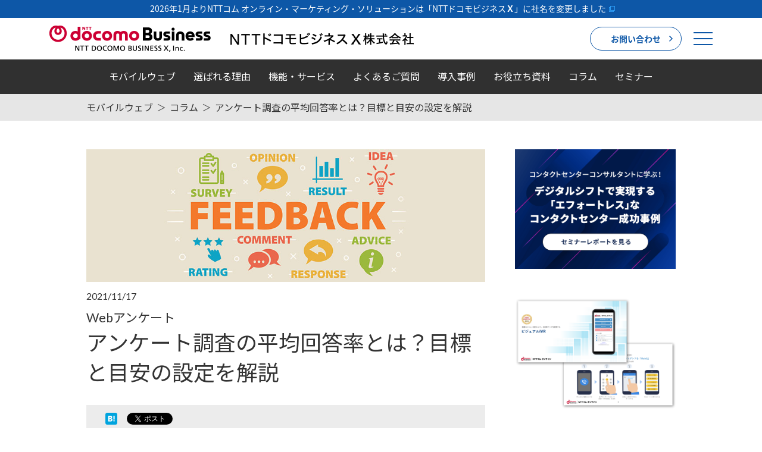

--- FILE ---
content_type: text/html;charset=UTF-8
request_url: https://www.nttcoms.com/service/mobileweb/column/20211117/
body_size: 46103
content:
<!DOCTYPE html>
<html>
<head>
<meta http-equiv="Content-Type" content="text/html; charset=UTF-8">
<meta name="timestamp" content="20211117">
<meta name="column_series" content="Webアンケート">
<meta name="column_series_dir" content="survey">
<meta name="author" content="">
<meta name="description" content="この記事では、アンケート調査の平均回答率や目標、目安を解説します。">
<meta name="keywords" content="">
<title>アンケート調査の平均回答率とは？目標と目安の設定を解説 - 顧客管理システムならモバイルウェブ｜NTTドコモビジネスX（旧：NTTコム オンライン）</title>



<!-- tpl-2019_001_HeadMetaSite -->
<script id="__datasign_consent_manager__" src="https://cmp.datasign.co/v2/a98ccfb713/cmp.js" async></script>
<meta http-equiv="x-ua-compatible" content="ie=edge">
<meta name="viewport" content="width=device-width, initial-scale=1">
<meta name="format-detection" content="telephone=no">
<meta name="google-site-verification" content="sEcs-2QmZ691qVHtS8w8fpJbnUyIEChhos5EviyjMog" />
<!-- include_tpl-2019_001_HeadMetaSite_bing -->


<!-- /include_tpl-2019_001_HeadMetaSite_bing -->
<link rel="icon" href="/favicon.ico" type="image/vnd.microsoft.icon">
<link rel="shortcut icon" href="/favicon.ico" type="image/vnd.microsoft.icon">
<link rel="apple-touch-icon" sizes="152x152" href="/apple-touch-icon.png">
<link rel="canonical" href="https://www.nttcoms.com/service/mobileweb/column/20211117/">
<!-- /tpl-2019_001_HeadMetaSite -->
<!-- tpl-2019_003_HeadCSS_mobileweb -->
<link rel="stylesheet" href="/service/common/css/base.css">
<link rel="stylesheet" href="/service/common/css/common.css">
<link rel="stylesheet" href="/service/mobileweb/css/style.css">

<link href="https://fonts.googleapis.com/css2?family=Lato:wght@400;700&family=Noto+Sans+JP:wght@400;700&display=swap" rel="stylesheet">
<script>
  (function(d) {
    var config = {
      kitId: 'nfw3mgi',
      scriptTimeout: 3000,
      async: true
    },
    h=d.documentElement,t=setTimeout(function(){h.className=h.className.replace(/\bwf-loading\b/g,"")+" wf-inactive";},config.scriptTimeout),tk=d.createElement("script"),f=false,s=d.getElementsByTagName("script")[0],a;h.className+=" wf-loading";tk.src='https://use.typekit.net/'+config.kitId+'.js';tk.async=true;tk.onload=tk.onreadystatechange=function(){a=this.readyState;if(f||a&&a!="complete"&&a!="loaded")return;f=true;clearTimeout(t);try{Typekit.load(config)}catch(e){}};s.parentNode.insertBefore(tk,s)
  })(document);
</script>
<link rel="stylesheet" href="/service/common/css/header2022.css">
<!-- /tpl-2019_003_HeadCSS_mobileweb -->
<!-- tpl-2025_003_HeadCSS -->
<link rel="stylesheet" href="/_astro/common.css">
<!-- /tpl-2025_003_HeadCSS -->
<!-- tpl-2019_002_HeadMetaSNS -->
<meta property="og:locale" content="ja_JP" />
<meta property="og:type" content="website" /> 
<meta property="og:url" content="https://www.nttcoms.com/service/mobileweb/column/20211117/" />
<meta property="og:image" content="https://www.nttcoms.com/service/mobileweb/column/20211117/images/eyecatch.jpg" />
<meta property="og:title" content="アンケート調査の平均回答率とは？目標と目安の設定を解説" />
<meta property="og:description" content="この記事では、アンケート調査の平均回答率や目標、目安を解説します。" />
<!--meta property="fb:app_id" content=""-->
<meta name="twitter:card" content="summary_large_image">
<meta name="twitter:site" content="@nttcom_onlinePR" />
<meta name="twitter:title" content="アンケート調査の平均回答率とは？目標と目安の設定を解説" />
<meta name="twitter:description" content="この記事では、アンケート調査の平均回答率や目標、目安を解説します。" />
<meta name="twitter:image" content="https://www.nttcoms.com/service/mobileweb/column/20211117/images/eyecatch.jpg" />
<meta name="twitter:url" content="https://www.nttcoms.com/service/mobileweb/column/20211117/" />
<!-- /tpl-2019_002_HeadMetaSNS -->




<!-- 004_HeadScript_Service_mobileweb -->
<!-- include_GTM_nttcoms_head -->
<!-- Google Tag Manager -->
<script>(function(w,d,s,l,i){w[l]=w[l]||[];w[l].push({'gtm.start':
new Date().getTime(),event:'gtm.js'});var f=d.getElementsByTagName(s)[0],
j=d.createElement(s),dl=l!='dataLayer'?'&l='+l:'';j.async=true;j.src=
'https://www.googletagmanager.com/gtm.js?id='+i+dl;f.parentNode.insertBefore(j,f);
})(window,document,'script','dataLayer','GTM-WD28W9B');</script>
<!-- End Google Tag Manager -->
<!-- /include_GTM_nttcoms_head -->
<!-- Google Tag Manager -->
<script>(function(w,d,s,l,i){w[l]=w[l]||[];w[l].push({'gtm.start':
new Date().getTime(),event:'gtm.js'});var f=d.getElementsByTagName(s)[0],
j=d.createElement(s),dl=l!='dataLayer'?'&l='+l:'';j.async=true;j.src=
'https://www.googletagmanager.com/gtm.js?id='+i+dl;f.parentNode.insertBefore(j,f);
})(window,document,'script','dataLayer','GTM-NMWDB6Q');</script>
<!-- End Google Tag Manager -->
<script src="https://ajax.googleapis.com/ajax/libs/jquery/3.3.1/jquery.min.js"></script> 
<script src="https://www.karaden.jp/service/common/js/common.js"></script>


<script src="/service/mobileweb/js/script.js"></script>
<script src="/service/common/js/header2022.js"></script>
<!-- /004_HeadScript_Service_mobileweb -->
</head>
<body id="column" class="mobileweb column-column2">







<!-- tpl-2018_101_BodyTopScript_mobileweb -->
<!-- include_GTM_nttcoms_body -->
<!-- Google Tag Manager (noscript) -->
<noscript><iframe src="https://www.googletagmanager.com/ns.html?id=GTM-WD28W9B"
height="0" width="0" style="display:none;visibility:hidden"></iframe></noscript>
<!-- End Google Tag Manager (noscript) -->
<!-- /include_GTM_nttcoms_body -->
<!-- Google Tag Manager (noscript) -->
<noscript><iframe src="https://www.googletagmanager.com/ns.html?id=GTM-NMWDB6Q"
height="0" width="0" style="display:none;visibility:hidden"></iframe></noscript>
<!-- End Google Tag Manager (noscript) -->
<div id="fb-root"></div>
<script async defer crossorigin="anonymous" src="https://connect.facebook.net/ja_JP/sdk.js#xfbml=1&version=v18.0" nonce="lQnR2tud"></script>
<script>!function(d,s,id){var js,fjs=d.getElementsByTagName(s)[0],p=/^http:/.test(d.location)?'http':'https';if(!d.getElementById(id)){js=d.createElement(s);js.id=id;js.src=p+'://platform.twitter.com/widgets.js';fjs.parentNode.insertBefore(js,fjs);}}(document, 'script', 'twitter-wjs');</script>
<script type="text/javascript" src="//b.st-hatena.com/js/bookmark_button.js" charset="utf-8" async="async"></script>
<script src="//platform.linkedin.com/in.js" type="text/javascript">
  lang: ja_JP
</script>
<script>
  (function(i,s,o,g,r,a,m){i['GoogleAnalyticsObject']=r;i[r]=i[r]||function(){
  (i[r].q=i[r].q||[]).push(arguments)},i[r].l=1*new Date();a=s.createElement(o),
  m=s.getElementsByTagName(o)[0];a.async=1;a.src=g;m.parentNode.insertBefore(a,m)
  })(window,document,'script','//www.google-analytics.com/analytics.js','ga');
  ga('create', 'UA-38068650-1', 'auto', {'allowLinker': true});
  ga('require', 'linker'); 
  ga('linker:autoLink', ['go.pardot.com'] );
  ga('send', 'pageview');
</script>
<!-- /tpl-2018_101_BodyTopScript_mobileweb -->

<!-- tpl-2019_201_Header_mobileweb -->
<div class="service-header">
  <header class="l-header">
<!-- include_Header_common__announcement -->
<div class="l-header__announcement-bar is-active">
  <a href="/news/2026010501/" target="_blank">2026年1月よりNTTコム オンライン・マーケティング・ソリューションは<br class="u-hidden-pc">「NTTドコモビジネス<span style="font-weight:bold;">Ｘ</span>」に社名を変更しました</a>
</div>
<!-- /include_Header_common__announcement -->

    <div class="l-header__inner">
<!-- include_Header_service_common__logo -->
<p class="l-header__logo l-header__logo--revised">
    <a href="/" class="l-header__logo-link l-header__logo-link--revised">
        <picture class="l-header__logo-img">
            <source srcset="/common2022/img/logo2026_m_ja.png" media="(min-width: 769px)" width="1224" height="88">
            <img class="" src="/common2022/img/logo2026_en.png" alt="NTTドコモビジネスX株式会社" width="540" height="88">
        </picture>
    </a>
</p>
<!-- /.l-header__logo -->
<!-- /include_Header_service_common__logo -->

      <div class="l-header__nav"> 
        <!--pc-->
        <div class="l-header__nav-item u-hidden-sp"> <a href="/service/mobileweb/inquiry/" class="l-header__nav-button c-button c-button--small"> お問い合わせ <span class="c-icon--arrow"></span> </a> </div>
        
        <!--sp-->
        <div class="l-header__nav-item u-hidden-pc"> <a href="/service/mobileweb/inquiry/" class="l-header__icon u-hidden-pc"> <img src="/common2022/img/header_icon_mail.svg" alt=""> </a> </div>
        <div class="l-header-menu-btn js-menu-btn"> <span class="l-header-menu-btn-line"></span> <span class="l-header-menu-btn-line"></span> <span class="l-header-menu-btn-line"></span> </div>
      </div>
      <!-- /.l-header__nav --> 
      
    </div>
<!-- include_Header_service_common__menu -->
    <div class="l-header-menu-content">
      <nav class="l-nav js-nav">
        <div class="l-nav__inner">
          <ul class="l-nav__menu">
            <li class="l-nav__menu-item u-hidden-pc"> <a href="/" class="l-nav__menu-link"><span>NTTドコモビジネスX株式会社 トップ</span></a>
                    <div class="l-nav__menu-link--icon-chevron"></div>
                </li>
            <li class="l-nav__menu-item js-menu-hov"> <a href="/service/" target="_blank" class="l-nav__menu-link is-index" data-nav="service"><span>サービス</span></a> </li>
            <li class="l-nav__menu-item js-menu-hov"> <a href="/product/" target="_blank" class="l-nav__menu-link" data-nav="product"><span>プロダクト</span></a> </li>
            <li class="l-nav__menu-item"> <a href="/case/" target="_blank" class="l-nav__menu-link" data-nav="case"><span>導入事例</span></a> </li>
            <li class="l-nav__menu-item js-menu-hov"> <a href="/event/" target="_blank" class="l-nav__menu-link" data-nav="event"><span>セミナー</span></a> </li>
            <li class="l-nav__menu-item js-menu-hov"> <a href="/news/release/" target="_blank" class="l-nav__menu-link" data-nav="release"><span>ニュースリリース</span></a> </li>
            <li class="l-nav__menu-item js-menu-hov"> <a href="/about/" target="_blank" class="l-nav__menu-link is-index" data-nav="about"><span>会社情報</span></a> </li>
            <li class="l-nav__menu-item"> <a href="/recruit/index/" target="_blank" class="l-nav__menu-link" data-nav="recruit"><span>採用情報</span></a> </li>
          </ul>
          <div class="l-nav__bottom"> <small class="l-nav__copyright">&copy; NTTCom Online Marketing Solutions Corporation</small> </div>
        </div>
        <!-- /.l-nav__inner -->
        <div class="l-nav__button"> <a href="" class="l-nav__button-in js-menu-trigger"> <span class="l-nav__button-line"></span> <span class="l-nav__button-line"></span> <span class="l-nav__button-line"></span> </a> </div>
        <!-- /.l-nav__button --> 
      </nav>
    </div>
<!-- /include_Header_service_common__menu -->
  </header>
</div>
<!-- /tpl-2019_201_Header_mobileweb -->
<!-- tpl-2019_201_BodyHeader_mobileweb -->
<div class="lnav-wrap">
  <div class="lnav__btn"><span></span><span></span></div>
  <div class="lnav__title">モバイルウェブ</div>
  <ul class="lnav">
    <li>
      <div class="lnav__item-name"><a href="/service/mobileweb/">モバイルウェブ</a></div>
    </li>
    <li class="sp">
      <div class="lnav__item-name"><a href="/service/mobileweb/">トップ</a></div>
    </li>
    <li>
      <div class="lnav__item-name lnav__item-name--haschild"><a href="/service/mobileweb/#reasons">選ばれる理由</a></div>
      <div class="lnav-second__wrap">
        <div class="lnav-second__wrap__inner">
          <div class="lnav__back-btn">戻る</div>
          <div class="lnav__item-name--second"><a href="/service/mobileweb/#reasons">選ばれる理由</a></div>
          <div class="lnav-second__list__wrap">
            <div class="lnav-second__list">
              <ul>
                <li><a href="/service/mobileweb/#reason1"><span>高品質なデータベースで顧客管理</span></a></li>
                <li><a href="/service/mobileweb/#reason2"><span>さまざまな用途のフォーム作成</span></a></li>
                <li><a href="/service/mobileweb/#reason3"><span>顧客とのコミュニケーションを活性化</span></a></li>
              </ul>
            </div>
          </div>
        </div>
      </div>
    </li>
    <li>
      <div class="lnav__item-name lnav__item-name--haschild"><a href="/service/mobileweb/function/">機能・サービス</a></div>
      <div class="lnav-second__wrap">
        <div class="lnav-second__wrap__inner">
          <div class="lnav__back-btn">戻る</div>
          <div class="lnav__item-name--second"><a href="/service/mobileweb/function/">機能・サービス</a></div>
          <div class="lnav-second__list__wrap">
            <div class="lnav-second__list">
              <ul>
                <li><a href="/service/mobileweb/function/database/"><span>データベース</span></a></li>
                <li><a href="/service/mobileweb/usage/visual-ivr/"><span>ビジュアルIVR</span></a></li>
                <li><a href="/service/mobileweb/usage/survey/"><span>アンケートフォーム</span></a></li>
                <li><a href="/service/mobileweb/usage/callback/"><span>コールバック予約フォーム</span></a></li>
              </ul>
            </div>
          </div>
        </div>
      </div>
    </li>
    <li>
      <div class="lnav__item-name"><a href="/service/mobileweb/faq/">よくあるご質問</a></div>
    </li>
    <li>
      <div class="lnav__item-name"><a href="/service/mobileweb/case/">導入事例</a></div>
    </li>
    <li>
      <div class="lnav__item-name"><a href="/service/mobileweb/download/">お役立ち資料</a></div>
    </li>
    <li>
      <div class="lnav__item-name"><a href="/service/mobileweb/column/">コラム</a></div>
    </li>
    <li>
      <div class="lnav__item-name"><a href="/service/mobileweb/seminar/">セミナー</a></div>
    </li>
  </ul>
</div>
<!-- /tpl-2019_201_BodyHeader_mobileweb -->


<div id="container">

  <!-- include_mobileweb_column-bread-crumb-list -->
  <div class="bread-crumb-list">
  <ul>
    <li><a href="/service/mobileweb/">モバイルウェブ</a></li>
    <li><a href="/service/mobileweb/column/">コラム</a></li>
    <li>アンケート調査の平均回答率とは？目標と目安の設定を解説</li>
  </ul>
</div>

  <!-- /include_mobileweb_column-bread-crumb-list -->
  
    <div id="contents" class="column-article">
      <div class="contents__wrap">
  
        <section class="section column-article__content">
          <div class="section__inner column__inner">
  <!-- include_column-head -->
          <div class="column-eyecatch">
        <img src="https://www.nttcoms.com/service/mobileweb/column/20211117/images/eyecatch.jpg" style="
">
        </div>
        <div class="column-head">

          <p class="column-date">2021/11/17</p>

          <p class="column-subtitle">
<!-- include_column_catagoryName --> 

Webアンケート
 
<!-- /include_column_catagoryName -->
          </p>
          <h1 class="column-title">アンケート調査の平均回答率とは？目標と目安の設定を解説</h1>
        </div>
  <!-- /include_column-head -->
            <div class="column-sns-head">
  <!-- include_column-sns -->
            <ul class="column-sns">
            <li class="fb"><div class="fb-share-button" data-href="https://www.nttcoms.com/service/mobileweb/column/20211117/" data-layout="button" data-lazy="true"></div></li>
            <li class="hb"><a href="http://b.hatena.ne.jp/entry/https://www.nttcoms.com/service/mobileweb/column/20211117/" class="hatena-bookmark-button" data-hatena-bookmark-title="Webアンケート アンケート調査の平均回答率とは？目標と目安の設定を解説" data-hatena-bookmark-layout="simple" title="このエントリーをはてなブックマークに追加"><img src="https://b.st-hatena.com/images/entry-button/button-only@2x.png" alt="このエントリーをはてなブックマークに追加" width="20" height="20" style="border: none;" /></a></li>
            <li class="in"><script type="IN/Share" data-url="https://www.nttcoms.com/service/mobileweb/column/20211117/"></script></li>
            <li class="tw"><a href="https://twitter.com/share" class="twitter-share-button" data-url="https://www.nttcoms.com/service/mobileweb/column/20211117/" data-text="Webアンケート アンケート調査の平均回答率とは？目標と目安の設定を解説" data-lang="ja" data-related="nttcom_onlinePR">ツイート</a></li>
          </ul>
  <!-- /include_column-sns -->
            </div>
  
            <div class="column-body">
  
  <p class="mb--double">マーケティング分野では、アンケート調査によって得られるデータが重要視されています。一方で、回答率が高くないアンケートだと正確な情報を把握しにくくなっていきます。アンケート調査を行うときは回答率の目安を知り、多くのデータを集められるようにしましょう。この記事では、アンケート調査の平均回答率や目標、目安を解説します。</p>
  
    <div class="inner-link__wrap u-mb-40">
      <div class="inner-link inner-link--long">
        <div class="inner-link__title">目次</div>
        <ul class="inner-link__list js-column_inner-link__list"></ul>
      </div>
    </div>
  
  <!-- include_mobileweb_download_cta01 -->
  <!-- 資料DL -->
<div class="cta-download-box cta-download-box--imgwide">
  <div class="cta-download-box__item">
    <div class="cta-download-box__left">
      <div class="cta-download-box__label"><span>無料</span>資料ダウンロード</div>
      <figure class="cta-download-box__img"><img src="/service/mobileweb/download/images/img_dl16.jpg" alt=""></figure>
    </div>
    <div class="cta-download-box__right u-w360">
      <div class="cta-download-box__title u-f-20">お客様に寄り添う<br class="pc">コンタクトセンターの実現方法<br class="pc">をご紹介！</div>
      <!--<p class="cta-download-box__text"></p>-->
      <div class="cta-download-box__msg u-f-12">「あふれ呼や時間外呼による機会損失」<br class="pc">「オペレーターの人材不足」「電話対応による限界」<br class="pc">「アンケート回収率の低下」などを解決する<br class="pc">SMSソリューションをご紹介します。</div>
      <div class="btn cta-download-box__btn">
        <a href="https://info.nttcoms.com/mw_column-cta_sms-solution" class="small">入力1分！資料ダウンロード</a>
      </div>
    </div>
  </div>
</div>
<!-- /資料DL -->

  <!-- /include_mobileweb_download_cta01 -->
  
  <h2>アンケート調査の平均回答率(回収率)ってどれくらい？</h2>
  <p>まずは、アンケート調査の回答率（回収率）を知りましょう。回答率とはアンケートを依頼した人数のうち、何割が実際に返してくれたかを示す指標です。回答率が高いほど、多くの人間がアンケートに応じてくれることを意味します。この段落では、アンケートの平均回答率と調査方法について解説します。</p>
  <h3>回答率の平均は33％</h3>
  <p>アンケートツールを提供する「SurveyAnyplace 」によれば、アンケート調査の平均回答率は「33%」でした。つまり、100人にアンケートを送って33人前後が回答してくれるようなら、平均的な調査結果だといえます。ただし、同サイトは「33%」とはあくまでも「簡単な答え」だとしており、深く言及するなら、ケースによって回答率は変わってきます。</p>
  <h3>アンケート調査方法で回答率は変わる</h3>
  <p>平均回答率を左右する大きな要素のひとつが「アンケート調査方法」です。企業のアンケートはさまざまな方式によって行われています。その中でも、「回答方法に幅がある」のは回答率を下げてしまう原因です。「わが社の問題点を教えてください」「商品の魅力を答えてください」と聞いても多くの人は悩んでしまい、回答しようという気を失ってしまうでしょう。しかし、そこで選択肢を与えるようにすれば回答率は上がります。「わが社の問題点」なら「対応が遅い」「商品が高い」などの選択肢を用意し、チェックをつけてもらうだけにします。このような形であれば、考えるのも答えるのも手間がかかりません。</p>
  <p class="mb--double">アンケートにたどり着くまでが分かりづらくなっているケースもあります。実施者からすれば、ホームページやSNSでアンケートに答えてもらう方式は手軽だといえるでしょう。しかし、回答者にとってはアンケートがどこにあるか分からないので、アンケートの存在を知られないまま調査期間が終わってしまうリスクも出てきます。アンケート調査は回答者が確認しやすく、簡単に答えられる方法であることが理想です。</p>
  
  <h2>どのような要素からはじき出す？回答率(回収率)の計算方法！</h2>
  <p class="mb--double">アンケート調査における回答率（回収率）の計算式は「回答数÷配布数」です。たとえば、1000人に送ったアンケートのうち、300人が回答してくれたとします。この場合の計算式は「300÷1000」となり、答えは「0.3」です。すなわち、そのアンケートの回答率は「30%」となります。</p>
  
  <h2>回答率(回収率)の重要性！どうしてチェックしなければならないのか</h2>
  <p>アンケート調査を行うとき、多くのマーケターが回答率に注目してきました。なぜなら、回答率は今後のマーケティング戦略に関係する要素だからです。回答率が高いほど、その調査結果はマーケティング戦略において有用です。この段落では、回答率を正しく把握することの重要性について解説します。</p>
  <h3>回答率(回収率)はデータの信頼性を決める要素</h3>
  <p>企業が回答率を意識して、アンケート調査を行わなければならないのは「信頼性」にかかわる部分だからです。仮に商品満足度調査を顧客に行ったとして、1000件の回答が集まったとします。そこで回答数を重視してしまい、「1000人も答えてくれたのだから信頼できるデータだ」と決めつけてしまうのは危険です。回答数がどれだけ多くても、回答率が低ければ未回収のアンケートがたくさん残っていることを意味します。もしも未回収のアンケートが返ってきたら結果は大きく変わる可能性を残しているので、その調査は信用ができないといえるのです。</p>
  <p>その一方で、回答数がそれほど多くなくても回答率が高いアンケートもあります。こうしたケースは、調査対象の人々が高確率で回答してくれている状態です。だからこそアンケート結果には信頼性があり、マーケティング戦略で参考にしやすくなるのです。</p>
  <h3>コスト削減にもつながる</h3>
  <p>回答率の高さはマーケティングに関わる費用の削減にもつながります。なぜなら、「サンプリング調査」と呼ばれる方式でのアンケートが可能だからです。アンケート調査には大きく分けて「全数調査」と「サンプリング調査」があります。全数調査は対象者全員にアンケートを送る方法で、上手くいけば莫大な数の回答を集められます。そのかわり、効率性が悪く、アンケート調査に時間もコストもかかるのが難点です。回答者全員にアンケートを配布するだけでも、担当者はかなりの負担を強いられるでしょう。</p>
  <p class="mb--double">それに対し、サンプリング調査は対象者の中からさらに属性を絞り込んで行うアンケートです。サンプリング調査では回答者の数が減るものの、企業がターゲットとしている人のデータだけを回収できます。調査にかける時間とコストも抑えられます。つまり、労力を節約しながら、アンケート調査を行うにはサンプリング調査が向いています。そして、少ない回答数でも正確なデータを得るには、回答率が重要になってくるのです。</p>
  
  <!-- include_mobileweb_column-bnr03 -->
  <div class="single-photo mb--double"><a href="/service/mobileweb/download/download09/"><img src="/service/mobileweb/column/images/bnr04.png" alt="ピーチ・ジョン様事例に学ぶ コールセンターの新常識！ビジュアルIVRで実現するCX向上と効率化"></a></div>

  <!-- /include_mobileweb_column-bnr03 -->
  
  
  <h2>アンケート調査の回答率の目標！向上させるための要因も紹介</h2>
  <p>実際にアンケート調査を行う際は、回答率の目標を立てておくのが得策です。目標の回答率に達するためには、どのような方法でアンケートを行うべきなのかを考えましょう。ここからは、「SurveyAnyplace」のデータを参考にしながらアンケート調査の回答率の目標や向上させる要因について解説します。</p>
  <h3>全体平均は33％</h3>
  <p>「SurveyAnyplace」によれば、アンケート調査の全体の平均回答率は33%でした。つまり、アンケートの実施者にとって3分の1以上の回答率を保つことは最低限の目標だといえます。</p>
  <h3>対面調査の平均は57％</h3>
  <p>実施者と回答者が対面して行われるアンケート調査では、平均回答率が57%にまで向上しました。これはさまざまな調査方法の中でもっとも高い数字です。さらに、対面調査では実施者が回答者を認識できるのも大きなメリットです。相手の性別やおおよその年齢などを把握できるので、回答内容との整合性をチェックできます。回答者がアンケートを早く終わらせようとして、適当な内容を返すような事態が防がれるでしょう。</p>
  <h3>郵送調査の平均は50％</h3>
  <p>アンケート調査では、回答者の自宅や職場まで設問を郵送する方式もあります。その場合の平均回答率は50%でした。これも、全体平均を上回る数字ではあります。回答者側からすれば、自らアンケートのために労力を使わないので比較的楽だといえます。全体の中では、2番目に平均回答率が高い方法となりました。</p>
  <h3>メール調査の平均は30％</h3>
  <p>回答者にメールを送って返してもらう方式のアンケート調査は、回答率が全体平均とほぼ変わらない30%でした。郵送よりも手軽な手段であるにもかかわらず数字が伸び悩んだのは、スパムメールの存在が原因だといえます。ネットユーザーの多くはスパムメールの受信に困らされています。そのため、急にアンケートが送られてきてもスパムメールと取り違えてしまい、未開封のままやり過ごしてしまうことが珍しくないのです。</p>
  <h3>オンライン調査の平均は29％</h3>
  <p>Webサイトや専用窓口などで行うオンライン調査では、平均回答率が29%でした。ネットユーザーからすればそれほど労力がかからない方式ではあるにもかかわらず、回答率はやや低くなっています。オンライン調査は不特定多数のターゲットに対して実施しやすい一方で、回答者の絞り込みを徹底しにくく回答率につながっていないのです。</p>
  <h3>電話調査の平均は18％</h3>
  <p>実施者がターゲットに電話をかけ、回答してもらう方式のアンケート調査では平均回答率が18%でした。電話調査は、回答者の都合がいい時間に実施できると限りません。急に電話がかかってきて、時間を割いてくれる回答者は少数だといえます。また、関係性ができていない相手からアンケートを頼まれても、すぐには応じられない人が多いでしょう。</p>
  <h3>アプリ調査の平均は13％</h3>
  <p>携帯端末で専用アプリをダウンロードしてもらい、アンケートに答えてもらう方式では平均回答率が13%でした。これは、さまざまな調査方法の中でももっとも低い回答率です。原因としては、アプリをダウンロードすることにかかる手間が挙げられます。アンケートへの回答以外でアプリを利用する機会もないので、労力を割いてまで回答してくれる人は少ないのです。</p>
  <h3>どうすれば答えやすい？アンケート回答率に影響を与える要因とは</h3>
  <p>アンケートの調査方法によって、回答者は「答えやすい」と感じてくれます。実施者はできる限り答えやすいアンケートを作成し、適切な方法で配布することが肝心です。ここからは、アンケート回答率に影響する要因を解説していきます。</p>
  <h4>調査目的と配布方法</h4>
  <p>目的が不明なアンケートに対し、不信感を抱いてしまう回答者は少なくありません。万が一、調査結果が悪用される危険を考えて敬遠されることもありえるのです。アンケートを実施する際には回答者にしっかり調査目的を伝えましょう。そのうえで、配布方法にも工夫します。郵送やメールでアンケートを送る際、文言が一方的だと反感を抱く回答者は多いでしょう。丁寧な文言でお願いすれば、回答者に受け入れてもらいやすくなります。また、店頭で直接、お客にアンケートへの回答をお願いするのもひとつの方法です。</p>
  <h4>実施者と回答者の属する業界</h4>
  <p>基本的に、企業から消費者に実施する「BtoC」型のアンケート調査は回答率が低くなる傾向にあります。消費者にはアンケートに回答する目的がなく、「答えるのが難しい」と感じるケースも少なくないからです。それに対し、同業者への「BtoB」型のアンケートは回答率が高くなります。回答者がアンケートの設問内容を深く理解してくれるので、反応しやすいからです。</p>
  <h4>実施者のブランド認知度</h4>
  <p>ブランド力はアンケート回答率に大きく関係する要因です。それほど世間に浸透していない企業がアンケート調査を行っていても、回答者の多くは素通りしてしまうでしょう。しかし、ブランド力の高い企業は世間から信頼を集めています。アンケートの調査結果についても、「悪用される可能性が低い」と考える人は多く、回答率が上昇するのです。</p>
  <h4>アンケート調査の対象者</h4>
  <p>無作為に回答者を選んでも、回答率は思うように伸びません。それよりも、対象者を絞り込む方が回答率向上につながります。少ない対象者でも回答率が高ければ、調査結果に信頼性が生まれます。そのうえ、実施する側の労力も節約できるでしょう。</p>
  <h4>アンケートの回答数の長さ</h4>
  <p>複雑な意見を求められるタイプのアンケートは回答率が低くなってしまいます。こうしたアンケートでは深く考えなければ回答を書けないので、多くの人が負担に感じてしまうからです。また、選択肢を設ける場合にも数が適切かをチェックしましょう。確かに、記述式よりも選択肢があると回答は簡単です。ただし、選択肢があまりにも多いと回答者を迷わせて、途中で離脱させてしまうのです。</p>
  <h4>実施者と回答者との関係性</h4>
  <p>日ごろの関係性はアンケートの回答率に影響します。それほど思い入れのない企業、店舗からアンケートを頼まれても、反応してくれる消費者は少数派でしょう。しかし、自身が愛着を抱いている企業からの頼みであれば、応じようとする回答者は多くなります。さらに、営業担当者や接客係と回答者の関係性によっても、アンケートを気軽に返してくれます。</p>
  <h4>回答することで得られるインセンティブ</h4>
  <p>インセンティブとはある物事に関する付加価値のことです。回答率の高いアンケートでは、インセンティブがともなっているケースも少なくありません。なぜなら、インセンティブ目当てで回答する対象者が増えるからです。アンケート回答率を伸ばしたい場合には、「回答者には抽選でギフト贈呈」といったインセンティブを検討してみましょう。</p>
  <h4>アンケートを実施するタイミング</h4>
  <p class="mb--double">回答者の都合を考えて、アンケートのタイミングを見計らうことも大事です。たとえば、街頭で急にアンケートを持ちかけても答えてくれる人は少ないでしょう。電話調査をするときも、対象者が仕事や家事をしている時間に重なっていれば応じてもらいにくくなります。対象者のライフスタイルを踏まえて、もっとも余裕のある時間帯を狙いましょう。もしも主婦層をターゲットにするなら家事や育児が落ち着く昼過ぎにアンケートを持ちかけるなどの工夫をします。</p>
  
  <h2>回答率を意識してアンケート調査を実施しよう</h2>
  <p class="mb--double">アンケート調査では回答数だけでなく、回答率に目を向けましょう。ターゲット層を絞り込んだアンケートの回答率が高ければ、企業戦略に役立つデータを得られます。そのためには、回答者の都合を考えた方法で、アンケートを実施することが大事です。回答者の手間にならない手法、タイミングを工夫すれば回答率は伸びていきます。</p>
  
  <!-- include_mobileweb_column-bnr03 -->
  <div class="single-photo mb--double"><a href="/service/mobileweb/download/download09/"><img src="/service/mobileweb/column/images/bnr04.png" alt="ピーチ・ジョン様事例に学ぶ コールセンターの新常識！ビジュアルIVRで実現するCX向上と効率化"></a></div>

  <!-- /include_mobileweb_column-bnr03 -->
  
  <h2>SMSを活用したアンケートツール</h2>
  <p class="mb--double">到達率が高いSMSを使って対象者にアンケートを送信できます。Web上で自由にアンケートフォームを作成でき、SMSで誘導することが可能なため高い回収率を期待できます。自社にアンケート用のサイトや顧客管理用のシステムなどがなくても、アンケートフォームの作成から集計まで簡単に実施できます。</p>
  <!-- blog parts -->
  <div class="blog-card blog-card--service"><a href="/service/mobileweb/usage/survey/">
    <div class="blog-card__inner">
      <div class="blog-card__tag">サービス</div>
      <div class="blog-card__left">
        <figure class="blog-card__img"><img src="/service/mobileweb/usage/survey/images/img_thumbnail.png" alt=""></figure>
      </div>
      <div class="blog-card__right">
        <p class="blog-card__title">モバイルウェブ &gt; 機能・サービス &gt; アンケートフォーム</p>
        <p class="blog-card__text">回収率3倍以上！SMSを活用したWebアンケートソリューション</p>
      </div>
    </div>
  </a></div>
  <!-- /blog parts -->
            </div>
            <!-- /column-body -->
  
          </div>
        </section>
  
  <!-- include_mobileweb_column_side-nav --> 
      <div class="side-nav ex-side-nav_fixed">
      <div class="side-nav__inner sticky-on">
        <div class="side-bnr"><a href="https://www.karaden.jp/download/document06/" target="_blank"><img src="/service/mobileweb/column/images/bnr05.png" alt="セミナーレポート - デジタルシフトで実現する「エフォートレス」なコンタクトセンター成功事例"></a></div>
        <!--<div class="side-bnr"><a href="/service/mobileweb/download/download09/"><img src="/service/mobileweb/column/images/bnr03.png" alt="ピーチ・ジョン様事例に学ぶ コールセンターの新常識！ビジュアルIVRで実現するCX向上と効率化"></a></div>-->
        <div class="side-bnr"><a href="/service/mobileweb/download/download01/"><img src="/service/mobileweb/download/images/img_dl01.png" alt="モバイルウェブ ビジュアルIVRサービス資料"></a></div>

        <div class="btn u-align-center u-mt-60 u-mb-60">
          <a href="/service/mobileweb/download/" class="small blueout">お役立ち資料ダウンロード</a>
        </div>

        <h3 class="side-nav__title">最新コラム</h3>
        <ul class="side-nav-link__list">
<!-- include_mobileweb_column_side-nav_columnList -->
          <li class="side-nav-link__item"><a href="https://www.nttcoms.com/service/mobileweb/column/callcenter-correspondence2024/" class="text-link">【2024年度版調査レポート】コールセンターがもっと良くなるために必要な対応</a></li>
          <li class="side-nav-link__item"><a href="https://www.nttcoms.com/service/mobileweb/column/callcenter-dx/" class="text-link">コールセンターのDXとは？実施する利点や効果的な手法・事例を紹介</a></li>
          <li class="side-nav-link__item"><a href="https://www.nttcoms.com/service/mobileweb/column/callcenter-problem-solving2024/" class="text-link">【2024年度版調査レポート】コールセンターの問題解決状況とコミュニケーション手段について</a></li>
          <li class="side-nav-link__item"><a href="https://www.nttcoms.com/service/mobileweb/column/callcenter-survey/" class="text-link">コールセンターの顧客満足度アンケートは重要？実施メリットや成功ポイントを解説</a></li>
          <li class="side-nav-link__item"><a href="https://www.nttcoms.com/service/mobileweb/column/guidance-not-connect2024/" class="text-link">【2024年度版調査レポート】コールセンターに電話が繋がらない時は、どう解決する？</a></li>
          <li class="side-nav-link__item"><a href="https://www.nttcoms.com/service/mobileweb/column/callcenter-dissatisfaction2024/" class="text-link">【2024年度版調査レポート】顧客がコールセンターへ電話をかけて不満を感じること</a></li>
          <li class="side-nav-link__item"><a href="https://www.nttcoms.com/service/mobileweb/column/20210928/" class="text-link">ビジュアルIVRとは？メリットや導入事例、IVRとの違いを解説</a></li>
          <li class="side-nav-link__item"><a href="https://www.nttcoms.com/service/mobileweb/column/visualivr-usecase/" class="text-link">ビジュアルIVRの導入事例11選！活用する利点や注意点も徹底解説</a></li>
          <li class="side-nav-link__item"><a href="https://www.nttcoms.com/service/mobileweb/column/callcenter-selfsolving-report2024/" class="text-link">【2024年度版調査レポート】コールセンターに電話をかける前の顧客行動について</a></li>
          <li class="side-nav-link__item"><a href="https://www.nttcoms.com/service/mobileweb/column/out-of-hours/" class="text-link">営業時間外アナウンスの例文15選！時間外対応の重要性や設定方法を解説</a></li>

<!-- /include_mobileweb_column_side-nav_columnList -->
        </ul>

      </div>
    </div>
<script src="/service/common/js/stickyfill.min.js"></script>
<script>
    var elem = document.querySelectorAll('.sticky-on');
    Stickyfill.add(elem);
</script> 
  <!-- /include_mobileweb_column_side-nav --> 
  
      </div>
    </div>
    <!-- /contents -->
  
  <!-- include_mobileweb_column_c-inq2 --> 
    <aside class="c-inq c-inq__b2">
    <ul>
      <li class="c-inq__mail">
        <div class="btn"><a href="/service/mobileweb/inquiry/">お問合せ</a></div>
      </li>
      <li class="c-inq__mail">
        <div class="btn"><a href="/service/mobileweb/usage/survey/" class="ex-link-btn">Webアンケート</a></div>
      </li>
    </ul>
  </aside> 
  <!-- /include_mobileweb_column_c-inq2 -->
  
  </div>
  <!-- /container -->

<!-- tpl-2019_801_BodyFooter_mobileweb -->
  <nav class="c-foot-nav">
    <div class="c-foot-nav__inner">
      <ul class="c-foot-nav__list">
        <li class="c-foot-nav__item c-foot-nav__item--title"><a href="/service/mobileweb/">モバイルウェブ</a></li>
      </ul>
      <ul class="c-foot-nav__list">
        <li class="c-foot-nav__item c-foot-nav__item--title"><a href="/service/mobileweb/#reasons">選ばれる理由</a></li>
        <li class="c-foot-nav__item"><a href="/service/mobileweb/#reason1">高品質なデータベースで顧客管理</a></li>
        <li class="c-foot-nav__item"><a href="/service/mobileweb/#reason2">さまざまな用途のフォーム作成</a></li>
        <li class="c-foot-nav__item"><a href="/service/mobileweb/#reason3">顧客とのコミュニケーションを活性化</a></li>
      </ul>
      <ul class="c-foot-nav__list">
        <li class="c-foot-nav__item c-foot-nav__item--title"><a href="/service/mobileweb/function/">機能・サービス</a></li>
        <li class="c-foot-nav__item"><a href="/service/mobileweb/function/database/">データベース</a></li>
        <li class="c-foot-nav__item"><a href="/service/mobileweb/usage/visual-ivr/">ビジュアルIVR</a></li>
        <li class="c-foot-nav__item"><a href="/service/mobileweb/usage/survey/">アンケートフォーム</a></li>
        <li class="c-foot-nav__item"><a href="/service/mobileweb/usage/callback/">コールバック予約フォーム</a></li>
      </ul>
      <ul class="c-foot-nav__list">
        <li class="c-foot-nav__item c-foot-nav__item--title"><a href="/service/mobileweb/case/">導入事例</a></li>
        <li class="c-foot-nav__item c-foot-nav__item--title"><a href="/service/mobileweb/download/">お役立ち資料</a></li>
        <li class="c-foot-nav__item c-foot-nav__item--title"><a href="/service/mobileweb/column/">コラム</a></li>
        <li class="c-foot-nav__item c-foot-nav__item--title"><a href="/service/mobileweb/seminar/">セミナー</a></li>
      </ul>
      <ul class="c-foot-nav__list">
        <li class="c-foot-nav__item c-foot-nav__item--title"><a href="/service/mobileweb/faq/">よくあるご質問</a></li>
        <li class="c-foot-nav__item c-foot-nav__item--title"><a href="/service/mobileweb/inquiry/">お問合せ</a></li>
      </ul>
    </div>
  </nav>
<!-- /tpl-2019_801_BodyFooter_mobileweb -->
<!-- tpl-2018_801_Footer -->
<footer id="footer">
<div id="pagetop"><a href="#"><img src="/common/images/page_top.png" alt=""></a></div>
<div class="snsArea">
  <ul>
    <li><a href="https://www.facebook.com/nttcoms" target="_blank"><img src="/common/images/icon_facebook.png" alt="facebook"></a></li>
    <li><a href="https://x.com/nttcom_onlinePR" target="_blank"><img src="/common/images/icon_twitter.png" alt="twitter"></a></li>
    <li><a href="https://note.com/nttcoms" target="_blank"><img src="/common/images/icon_note.svg" alt="note"></a></li>
  </ul>
  <div><a href="/mailmagazine/" target="_blank">メールマガジン登録</a></div>
</div>
<div class="grayArea">
  <ul>
    <li><a href="/about/">会社情報</a></li>
    <li><a href="/sitemap/">サイトマップ</a></li>
    <li><a href="/sitepolicy/">サイトポリシー</a></li>
    <li><a href="/accessibility/">ウェブアクセシビリティポリシー</a></li>
    <li><a href="/privacypolicy/">個人情報保護方針</a></li>
    <li><a href="/privacy/">個人情報の取り扱い</a></li>
  </ul>
  <p>&copy; NTT DOCOMO BUSINESS X,Inc.</p>
</div>
</footer>
<!-- /tpl-2018_801_Footer -->
<!-- tpl-2020_901_BodyBottomScript -->
<div id="BodyBottomScript">
<!-- start Mixpanel -->

<!-- end Mixpanel -->
</div>
<!-- /tpl-2020_901_BodyBottomScript -->
</body>
</html>




--- FILE ---
content_type: text/css;charset=UTF-8
request_url: https://www.nttcoms.com/service/common/css/base.css
body_size: 12507
content:

@charset "UTF-8";
/*
// ==========================================================================
// base
// ==========================================================================
*/
html,
body,
div,
span,
object,
iframe,
h1,
h2,
h3,
h4,
h5,
h6,
p,
blockquote,
pre,
abbr,
address,
cite,
code,
del,
dfn,
em,
img,
ins,
kbd,
q,
samp,
small,
strong,
sub,
sup,
var,
b,
i,
dl,
dt,
dd,
ol,
ul,
li,
fieldset,
form,
label,
legend,
table,
caption,
tbody,
tfoot,
thead,
tr,
th,
td,
article,
aside,
canvas,
details,
figcaption,
figure,
footer,
header,
hgroup,
menu,
nav,
section,
summary,
time,
mark,
audio,
video {
  font-size: 100%;
  margin: 0;
  padding: 0;
  vertical-align: baseline;
  border: 0;
  outline: 0;
  background: transparent;
}

body {
  line-height: 1;
}

h1,
h2,
h3,
h4,
h5,
h6 {
  font-weight: normal;
}

article,
aside,
footer,
header,
nav,
section {
  display: block;
}

ul,
ol {
  list-style: none;
}

a {
  font-size: 100%;
  margin: 0;
  padding: 0;
  vertical-align: baseline;
  background: transparent;
}

table {
  border-spacing: 0;
  border-collapse: collapse;
}

input,
select {
  vertical-align: middle;
}

img {
  -ms-interpolation-mode: bicubic;
  image-rendering: -webkit-optimize-contrast;
}

html {
  font-size: 62.5%;
  width: 100%;
  color: #333;
  background: #fff;
}

body {
  font-family: 'Lato', 'Noto Sans JP', Helvetica, YuGothic, '游ゴシック', 'メイリオ', Meiryo, 'Hiragino Kaku Gothic Pro', 'ヒラギノ角ゴ Pro W3', 'ＭＳ Ｐゴシック', 'Lucida Grande', 'Lucida Sans Unicode', Arial, Verdana, sans-serif;
  font-size: 1.6rem;
  line-height: 1.5;
  width: 100%;
  -webkit-text-size-adjust: none;
  -webkit-font-smoothing: antialiased;
}

.serif {
  font-family: 'ヒラギノ明朝 Pro W3', 'Hiragino Mincho Pro', '游明朝体', 'Yu Mincho', 'ＭＳ Ｐ明朝', 'MS PMincho', 'ヒラギノ角ゴ Pro W3', 'Hiragino Kaku Gothic Pro', 'メイリオ', Meiryo, 'ＭＳ Ｐゴシック', 'MS PGothic', sans-serif, serif;
}

body > noscript > img,
body > iframe {
  display: none;
}

*,
::before,
::after {
  box-sizing: border-box;
}

#BodyBottomScript {
  display: none;
}

.section img {
  width: auto;
  max-width: 100%;
}

@media screen and (min-width: 768px) {
  body {
    min-width: 990px;
  }
}

@media (min-width: 768px) {
  .c-header {
    position: relative;
    z-index: 3;
    margin: 0 auto;
    padding: 20px 0;
    border-bottom: none;
  }
  .c-header .inner {
    width: 990px;
    margin: 0 auto;
  }
  .c-header .menuBtn,
  .c-header .closeBtn,
  .c-header .menuTtl,
  .c-header .backLink,
  .c-header #headMenuBtn,
  .c-header .check {
    display: none;
  }
  .c-header .logo {
    margin: 0;
  }
  .c-header .logo a {
    display: block;
    width: 610px;
    height: 31px;
    background: url(/common/images/logo2021.png) no-repeat;
  }
  .c-header .logo img {
    display: none;
  }
  .c-header .c-header__contact {
    font-size: 1.4rem;
    font-weight: bold;
    position: relative;
    width: 100%;
    max-width: 990px;
    margin: 0 auto;
    color: #333;
    *zoom: 1;
  }
  .c-header .c-header__contact dl {
    position: absolute;
    top: -39px;
    right: 0;
  }
  .c-header .c-header__contact dl dt,
  .c-header .c-header__contact dl dd {
    display: inline-block;
    vertical-align: middle;
  }
  .c-header .c-header__contact dl dt {
    font-size: 1.4rem;
    font-weight: bold;
    line-height: 1.4;
    margin-right: 10px;
    text-align: right;
    color: #06c;
  }
  .c-header .c-header__contact dl dt.phone-number {
    font-size: 1.8rem;
    line-height: 1;
    padding-left: 15px;
    color: #333;
    background: url(/contact/images/icon_phone.png) no-repeat left center;
    background-size: 12px auto;
  }
  .c-header .c-header__contact dl dd {
    position: relative;
  }
  .c-header .c-header__contact dl dd a {
    font-size: 1.6rem;
    font-weight: bold;
    line-height: 48px;
    position: relative;
    display: block;
    padding: 0 20px 0 66px;
    text-decoration: none;
    color: #fff;
    border-radius: 60px;
    background: linear-gradient(to right, #197df5 0%, #1ca0c2 100%);
  }
  .c-header .c-header__contact dl dd a::after {
    position: absolute;
    top: 50%;
    left: 20px;
    display: inline-block;
    width: 33px;
    height: 22px;
    margin-top: -11px;
    content: '';
    vertical-align: middle;
    background: url(/common/images/header_icon_mail.png) no-repeat left center;
    background-size: cover;
  }
  .c-header .c-header__contact dl dd:hover {
    opacity: .8;
  }
  #footer {
    font-size: 14px;
    position: relative;
    border-top: 1px solid #ececec;
  }
  #footer #pagetop {
    position: fixed;
    z-index: 4;
    bottom: 0;
    left: calc(53% + 454px);
    width: 100%;
  }
  #footer #pagetop a {
    display: block;
    width: 40px;
    opacity: .7;
  }
  #footer #pagetop a:hover {
    opacity: 1;
  }
  #footer a {
    text-decoration: none;
    color: #333;
  }
  #footer a:hover {
    text-decoration: underline;
  }
  #footer .snsArea {
    overflow: hidden;
    width: 990px;
    margin: 0 auto;
    padding: 32px 0 30px;
  }
  #footer .snsArea ul {
    float: left;
    overflow: hidden;
    width: 40%;
  }
  #footer .snsArea ul li {
    float: left;
    height: 48px;
    margin-left: 30px;
  }
  #footer .snsArea ul li:first-child {
    margin-left: 190px;
  }
  #footer .snsArea ul li img {
    width: auto;
    height: 100%;
  }
  #footer .snsArea div {
    float: right;
    width: 40%;
    margin-top: 15px;
  }
  #footer .grayArea {
    padding: 25px 0;
    background: #f8f8f8;
  }
  #footer .grayArea ul {
    overflow: hidden;
    width: 990px;
    margin: 0 auto 20px;
  }
  #footer .grayArea ul li {
    float: left;
    margin-left: 30px;
  }
  #footer .grayArea ul li:first-child {
    margin-left: 96px;
  }
  #footer .grayArea p {
    min-width: 990px;
    text-align: center;
  }
  #footer .grayArea p br {
    display: none;
  }
}

@media screen and (max-width: 767px) {
  body {
    word-break: break-all;
  }
  .lnav-wrap + #container {
    overflow: hidden;
    padding-top: 111px;
  }
  #container {
    overflow: hidden;
    padding-top: 70px;
  }
}

@media (max-width: 767px) {
  #headMenuBtn:checked ~ #container {
    -webkit-transform: translateX(-100%);
    transform: translateX(-100%);
  }
  .c-header .logo {
    font-size: 0;
    position: fixed;
    z-index: 9998;
    box-sizing: border-box;
    width: 100%;
    padding: 12px 0 12px 16px;
    border-bottom: 1px solid #ebebeb;
    background: #fff;
  }
  .c-header .menuBtn,
  .c-header .closeBtn {
    position: fixed;
    z-index: 9999;
    top: 23px;
    right: 12px;
    cursor: pointer;
  }
  .c-header #headMenuBtn,
  .c-header .check {
    display: none;
  }
  .c-header ul {
    position: fixed;
    z-index: 9999;
    top: 0;
    right: 0;
    width: 100%;
    height: 100%;
    padding: 0 2.5% 0 2.5%;
    transition: all .4s;
    -webkit-transform: translateX(100%);
    transform: translateX(100%);
    background: #fff;
  }
  .c-header ul li {
    font-size: 1.2rem;
    line-height: 35px;
    margin-left: 3.94737%;
    border-bottom: 1px solid #ccc;
  }
  .c-header ul li.menuTtl {
    font-weight: bold;
    margin-left: 0;
    text-align: center;
    background: none;
  }
  .c-header ul li.backLink {
    font-weight: bold;
    margin-left: 0;
  }
  .c-header ul li.backLink label {
    padding-left: 3.94737%;
    background: url(/common/images/icon_black_arr_l.png) no-repeat left center;
    background-size: 7px 15px;
  }
  .c-header ul li.lh2 {
    line-height: 1.4;
    padding: 1.5% 0;
  }
  .c-header ul li a {
    display: block;
    text-decoration: none;
    color: #333;
    background: url(/common/images/icon_black_arr.png) no-repeat right center;
    background-size: 7px 15px;
  }
  .c-header ul li label {
    display: block;
    background: url(/common/images/icon_black_arr.png) no-repeat right center;
    background-size: 7px 15px;
  }
  .c-header #headMenuBtn:checked ~ .menu,
  .c-header #n01:checked ~ .secondLevel,
  .c-header #n02:checked ~ .secondLevel,
  .c-header #n03:checked ~ .secondLevel,
  .c-header #n04:checked ~ .secondLevel,
  .c-header #n05:checked ~ .secondLevel,
  .c-header #n06:checked ~ .secondLevel {
    -webkit-transform: translateX(0px);
    transform: translateX(0px);
  }
  .c-header .c-header__contact {
    font-size: 1.4rem;
    font-weight: bold;
    position: relative;
    width: 100%;
    margin: 0 auto;
    color: #333;
    *zoom: 1;
  }
  .c-header .c-header__contact dl {
    position: fixed;
    z-index: 10000;
    top: 10px;
    right: 10px;
  }
  .c-header .c-header__contact dl dt,
  .c-header .c-header__contact dl dd {
    display: inline-block;
    vertical-align: middle;
  }
  .c-header .c-header__contact dl dt {
    font-size: 1.1rem;
    font-weight: bold;
    line-height: 1.4;
    margin-right: 10px;
    text-align: right;
    color: #06c;
  }
  .c-header .c-header__contact dl dt.phone-number {
    font-size: 1.6rem;
    line-height: 1;
    padding-left: 13px;
    color: #333;
    background: url(/contact/images/icon_phone.png) no-repeat left center;
    background-size: 10px auto;
  }
  .c-header .c-header__contact dl dt.phone-number a {
    text-decoration: none;
    color: #333;
  }
  .c-header .c-header__contact dl dd {
    position: relative;
  }
  .c-header .c-header__contact dl dd a {
    font-size: 1.6rem;
    font-weight: bold;
    line-height: 48px;
    position: relative;
    z-index: 10001;
    display: block;
    width: 40px;
    height: 40px;
    padding: 25px;
    text-decoration: none;
    color: #fff;
    border-radius: 60px;
    background: #1473e6;
  }
  .c-header .c-header__contact dl dd a span {
    display: none;
  }
  .c-header .c-header__contact dl dd a::after {
    position: absolute;
    z-index: 10000;
    top: 50%;
    left: 50%;
    display: inline-block;
    width: 33px;
    height: 22px;
    margin-top: -11px;
    margin-left: -16px;
    content: '';
    vertical-align: middle;
    background: url(/common/images/header_icon_mail.png) no-repeat left center;
    background-size: cover;
  }
  .c-header .c-header__contact dl dd:hover {
    opacity: .8;
  }
  .menuBtn {
    display: none;
  }
  #headMenuBtn:checked ~ .menuBtn,
  .closeBtn {
    display: none;
  }
  #headMenuBtn:checked ~ .closeBtn {
    display: block;
  }
  #footer {
    font-size: 13px;
    position: relative;
    border-top: 1px solid #ececec;
  }
  #footer #pagetop {
    position: static;
    width: 100%;
    text-align: center;
  }
  #footer #pagetop img {
    width: 100%;
    height: auto;
  }
  #footer #pagetop:hover {
    opacity: 1;
  }
  #footer #pagetop a {
    display: block;
    width: 26.66667vw;
    margin: auto;
    padding: 25px 25px;
  }
  #footer #pagetop a img {
    width: 5.33333vw;
  }
  #footer a {
    text-decoration: none;
    color: #333;
  }
  #footer a:hover {
    text-decoration: none;
  }
  #footer .snsArea {
    padding: 9.37% 0 7.03% 0;
    padding: 32px 0 30px;
  }
  #footer .snsArea ul {
    overflow: hidden;
    width: 48.4375%;
    margin: 0 auto 5.46875%;
  }
  #footer .snsArea ul li {
    float: left;
    width: 23.22581%;
  }
  #footer .snsArea ul li:nth-child(2) {
    margin: 0 14.51613%;
  }
  #footer .snsArea ul li img {
    width: 100%;
    height: auto;
  }
  #footer .snsArea div {
    margin-top: 3.90625%;
    text-align: center;
  }
  #footer .grayArea {
    padding: 7.81% 0 7.81% 0;
    text-align: center;
    background: #f8f8f8;
  }
  #footer .grayArea ul li {
    margin-bottom: 3.125%;
  }
  #footer .grayArea p {
    line-height: 1.5;
    margin-top: 6.25%;
  }
  #footer .grayArea p br {
    display: block;
  }
}

@media (max-width: 359px) {
  .c-header .c-header__contact dl dt {
    display: none;
  }
}






--- FILE ---
content_type: text/css;charset=UTF-8
request_url: https://www.nttcoms.com/service/common/css/common.css
body_size: 144685
content:

@charset "UTF-8";
/*
// ==========================================================================
// module
// ==========================================================================
*/
/*--- mainvisual ----------*/
.mainvisual {
  width: 100%;
  text-align: center;
  background: url(/service/common/images/bg_mainvisual_default.png) no-repeat center top;
  background-size: cover;
}

.mainvisual__inner {
  position: relative;
  z-index: 2;
  display: flex;
  flex-direction: column;
  width: 990px;
  height: 200px;
  margin: auto;
  color: #fff;
  align-items: center;
  justify-content: center;
}

.mainvisual--top .mainvisual__inner {
  height: 370px;
}

.mainvisual--middle .mainvisual__inner {
  height: 240px;
}

.mainvisual__title {
  font-size: 4.8rem;
  line-height: 1.25;
}

.mainvisual--top .mainvisual__title {
  margin-bottom: 20px;
}

.mainvisual--top .mainvisual__lead {
  margin-bottom: 30px;
}

.mainvisual--middle .mainvisual__title {
  margin-bottom: 20px;
}

.mainvisual--middle .mainvisual__title + .mainvisual__lead {
  margin-top: -10px;
  margin-bottom: 20px;
}

.mainvisual__logo {
  position: absolute;
  top: 20px;
  left: 20px;
}

.mainvisual__logo img {
  width: auto;
  height: 19px;
}

.mainvisual .btn {
  display: inline;
}

.mainvisual .btn a {
  font-size: 1.5rem;
  margin: 0 20px;
  padding: 10px 20px;
}

.mainvisual--movie {
  position: relative;
  z-index: 1;
  overflow: hidden;
}

.mainvisual--movie video {
  position: absolute;
  z-index: 0;
  top: 50%;
  left: 50%;
  width: 100%;
  min-width: 100%;
  min-height: 100%;
  -webkit-transform: translate(-50%, -50%);
  transform: translate(-50%, -50%);
}

/*--- header-news ----------*/
.header-news {
  background-color: #1473e6;
}

.header-news_inner {
  display: flex;
  width: 990px;
  min-height: 70px;
  margin: auto;
  padding: 10px 0;
  color: #fff;
  align-items: center;
  justify-content: center;
}

.header-news_inner > a {
  text-decoration: none;
}

.header-news_inner > a:hover {
  text-decoration: underline;
}

.header-news_title {
  font-size: 1.6rem;
  color: #fff;
}

.header-news_title a {
  text-decoration: none;
  color: #fff;
}

.header-news_title a:hover {
  text-decoration: underline;
}

.header-news_btn {
  font-size: 1.5rem;
  font-weight: bold;
  display: block;
  min-width: 148px;
  padding: 8px 20px;
  text-align: center;
  text-decoration: none;
  color: #fff;
  border: 1px solid #fff;
  border-radius: 50px;
}

/*--- bread-crumb ----------*/
.bread-crumb-list {
  background-color: #e6e6e6;
}

.bread-crumb-list ul {
  display: flex;
  width: 990px;
  min-height: 45px;
  margin: auto;
  padding: 10px 0;
  align-items: center;
  flex-wrap: wrap;
}

.bread-crumb-list ul li {
  white-space: nowrap;
}

.bread-crumb-list ul li:last-child {
  white-space: normal;
}

.bread-crumb-list ul li:after {
  padding: 0 6px;
  content: '＞';
  color: #555;
}

.bread-crumb-list ul li:last-child:after {
  display: none;
}

.bread-crumb-list ul li a {
  text-decoration: none;
  color: #333;
}

.bread-crumb-list ul li a:hover {
  text-decoration: underline;
}

/*--- button ----------*/
.btn a {
  font-size: 3rem;
  font-weight: bold;
  display: inline-block;
  padding: 20px 68px;
  text-align: center;
  text-decoration: none;
  color: #fff;
  border-radius: 60px;
  background: linear-gradient(to right, #197df5 0%, #1ca0c2 100%);
}

.btn a:hover {
  opacity: .8;
}

.btn a.blue {
  background: #1473e6;
}

.btn a.white,
.btn a.whiteout {
  border: 1px solid #ffffff;
  background: transparent;
}

.btn a.blueout {
  border: 2px solid #1473e6;
  background: transparent;
  color: #1473e6;
}

.btn a.white--blue {
  border: 2px solid #1473e6;
  background: #ffffff;
  color: #1473e6;
}

.btn a.middle {
  font-size: 2.0rem;
  padding: 17px 30px;
}

.btn a.small {
  font-size: 1.5rem;
  min-height: 40px;
  padding: 12px 20px;
}

.btn.off span {
  font-size: 3rem;
  font-weight: bold;
  display: inline-block;
  padding: 20px 68px;
  text-align: center;
  text-decoration: none;
  color: #333;
  border-radius: 60px;
  background: #d9d8d7;
}

/*--- icon-nav ----------*/
.c-icon-nav {
  padding: 80px 0 100px;
  background-color: #f6f6f6;
}

.c-icon-nav__list {
  display: flex;
  width: 990px;
  margin: auto;
  align-items: center;
  justify-content: center;
}

.c-icon-nav__item {
  margin: 0 40px;
  text-align: center;
}

.c-icon-nav__item a {
  text-decoration: none;
  color: #2b9af3;
}

.c-icon-nav__img img {
  width: 100%;
  height: auto;
}

.c-icon-nav__txt {
  font-size: 1.6rem;
  display: block;
  white-space: nowrap;
}

/*--- cta ----------*/
.c-inq {
  background-color: #eaeaea;
}

.c-inq ul {
  display: flex;
  width: 990px;
  height: 280px;
  margin: auto;
  justify-content: center;
  align-items: center;
  flex-wrap: wrap;
}

.c-inq ul li {
  width: 50%;
  text-align: center;
}

.c-inq__tell a {
  text-decoration: none;
  color: #2b9af3;
}

.c-inq__tell span {
  font-size: 2rem;
}

.c-inq__mail .btn {
  max-width: 380px;
  margin: auto;
}

.c-inq__mail .btn a {
  font-size: 3rem;
}

.c-inq__text {
  font-size: 2rem;
}

.c-inq__text span {
  font-size: 1.6rem;
}

.c-inq__number {
  font-size: 4.8rem;
  font-weight: bold;
}

.c-inq__b2 .c-inq__mail .btn a {
  min-width: 100%;
}

.c-trademark {
  font-size: 1.3rem;
  margin: auto;
  padding-bottom: 20px;
  text-align: center;
}

.c-inq__lead {
  margin: auto;
  padding-top: 60px;
  text-align: center;
}

.c-inq.c-inq__lead ul {
  height: auto;
}

.c-inq.c-inq__lead .c-inq__lead-text {
  margin-bottom: 40px;
}

.c-inq.c-inq__lead .c-inq__lead-text .c-inq__lead-title {
  font-size: 3.6rem;
}

/*--- cta download ----------*/
.c-download .with-photo {
  padding-top: 0;
}

/*--- footer nav ----------*/
.c-foot-nav {
  padding: 50px 0;
  background-color: #505050;
}

.c-foot-nav__inner {
  display: flex;
  width: 990px;
  margin: auto;
  flex-wrap: wrap;
  justify-content: center;
}

.c-foot-nav__list {
  margin: 0 20px;
}

.c-foot-nav__item {
  font-size: 1.4rem;
}

.c-foot-nav__item--title {
  font-size: 1.6rem;
  font-weight: bold;
  margin-bottom: 15px;
  color: #999;
}

.c-foot-nav__item a {
  text-decoration: none;
  color: #fff;
}

.c-foot-nav__item a:hover {
  text-decoration: underline;
}

/*--- section ----------*/
.bg--gray01 {
  background-color: #f6f4ef;
}

.bg--gray02 {
  background-color: #f5f7f8;
}

.bg--gray03 {
  background-color: #f7f7f7;
}

.bg--blue {
  background-color: #eff8ff;
}
.bg--clear-blue{
  background-color: #2b9af3;
}

.bg--white {
  background-color: #fff;
}

.bg--photo {
  padding-top: 30px;
  padding-bottom: 50px;
  background: transparent url(/service/common/images/bg_mainvisual_default.png) center top no-repeat;
  background-size: cover;
}

.section {
  padding: 80px 0 100px;
}

.section.price {
  text-align: center;
}

.section--pb-small {
  padding-bottom: 20px;
}

.module {
  padding: 80px 0 100px;
}

.module--pb-small {
  padding-bottom: 20px;
}

.section__title {
  font-size: 3.6rem;
  margin-bottom: 70px;
  text-align: center;
}

.section__title--f-small {
  font-size: 3.0rem;
}

.section__title--mb-small {
  margin-bottom: 40px;
}

.section__inner,
.module__inner {
  width: 990px;
  margin: auto;
}

.lower-section__title {
  font-size: 2.4rem;
  font-weight: bold;
  margin-bottom: 20px;
  text-align: center;
}

.section__sub-title {
  font-size: 3.0rem;
  font-weight: bold;
  margin-bottom: 40px;
  text-align: center;
}

.section__lead {
  font-size: 2rem;
  margin-bottom: 40px;
  text-align: center;
}

.section__lead--f-small {
  font-size: 1.6rem;
}

.block__inner {
  padding: 20px 0;
}

.block__title {
  font-size: 3.0rem;
  line-height: 1.25;
  margin-bottom: 20px;
}

.block__title--f-small {
  font-size: 2.4rem;
  text-align: left;
}

.block__sub-title {
  font-size: 2.0rem;
  font-weight: bold;
  margin-bottom: 20px;
}

.block__text {
  margin-bottom: 20px;
}

.text-caution {
  font-size: 1.4rem;
}

.prefix {
  font-size: 1.5rem;
  line-height: 1;
  margin-bottom: 10px;
}

.prefix .num {
  font-size: 3.4rem;
}

.icon-title {
  font-size: 2.1rem;
  font-weight: bold;
  margin-bottom: 20px;
  padding: 5px 0 5px 55px;
}

.icon-title img {
  position: relative;
  max-width: 40px;
  margin-right: 15px;
  vertical-align: middle;
}

.icon-human {
  background: url(/service/common/images/icon-human.png) no-repeat left center;
  background-size: 40px auto;
}

.icon-exclamation {
  background: url(/service/common/images/icon-exclamation.png) no-repeat left center;
  background-size: 40px auto;
}

.icon-check {
  background: url(/service/common/images/icon-check.png) no-repeat left center;
  background-size: 40px auto;
}

sup {
  font-size: 1.2rem;
  position: relative;
  top: -.1em;
  vertical-align: top;
}

/*--- with-photo ----------*/
.with-photo__wrap {
  max-width: 990px;
  margin: auto;
}

.with-photo {
  position: relative;
  display: flex;
  margin-bottom: 30px;
  padding-top: 20px;
  justify-content: space-between;
}

.list-view .with-photo {
  margin-bottom: 80px;
}

.case .with-photo,
.interview .with-photo {
  padding-top: 0;
}

.with-photo__wrap .with-photo:last-child {
  margin-bottom: 0;
}

.with-photo__right {
  flex-direction: row-reverse;
}

.with-photo__image {
  max-width: 475px;
  text-align: center;
}

.with-photo__image img {
  width: 100%;
  height: auto;
}

.with-photo--photo110 .with-photo__image {
  width: 110px;
}

.with-photo--photo200 .with-photo__image {
  width: 200px;
}

.with-photo--photo300 .with-photo__image {
  width: 300px;
}

.with-photo--photo380 .with-photo__image {
  width: 380px;
}

.with-photo--photo475 .with-photo__image {
  width: 475px;
}

.with-photo__txt p.block__text:last-child {
  margin-bottom: 0;
}

.case-logo-list .with-photo__image img {
  border:1px solid #999999;
}

/*--- accordion ----------*/
.js-accordion > dd {
  display: none;
}

.accordion__icon {
  position: absolute;
  top: 50%;
  right: 20px;
  display: inline-block;
  box-sizing: border-box;
  width: 15px;
  height: 15px;
  margin-top: -2px;
  transition: all .4s;
}

.accordion__icon span {
  position: absolute;
  display: inline-block;
  width: 100%;
  height: 3px;
  transition: all .4s;
  background-color: #2b9af3;
}

.accordion__icon span:nth-of-type(1) {
  -webkit-transform: rotate(0deg);
  transform: rotate(0deg);
}

.accordion__icon span:nth-of-type(2) {
  -webkit-transform: rotate(90deg);
  transform: rotate(90deg);
}

.accordion__icon.active span:nth-of-type(1) {
  display: none;
}

.accordion__icon.active span:nth-of-type(2) {
  -webkit-transform: rotate(180deg);
  transform: rotate(180deg);
}

.accordion__trigger {
  position: relative;
  cursor: pointer;
}

.accordion__trigger.active span:nth-of-type(2) {
  -webkit-transform: rotate(180deg);
  transform: rotate(180deg);
}

/*--- card ----------*/
.card-list {
  display: flex;
  width: 990px;
  margin: auto;
  margin-bottom: -70px;
  flex-wrap: wrap;
  justify-content: space-between;
}

.card-list.column2:after {
  display: block;
  width: 46%;
  content: '';
}

.card-list.column3:after {
  display: block;
  width: 30%;
  content: '';
}

.card-list.column4:after {
  display: block;
  width: 22%;
  content: '';
}

.card {
  margin-bottom: 70px;
  text-align: center;
}

.column2 .card {
  width: 450px;
}

.column3 .card {
  width: 302px;
}

.column4 .card {
  width: 210px;
}

.card__img {
  margin: 0 auto 15px;
}

.column2 .card__img {
  width: 395px;
}

.column3 .card__img {
  width: 220px;
}

.column4 .card__img {
  width: 162px;
}

.card__img img {
  width: 100%;
  height: auto;
}

.card__img.new {
  position: relative;
}

.card__img.new::after {
  position: absolute;
  top: -40px;
  right: -40px;
  content: url(/service/common/images/img_function_new.png);
  -webkit-transform: scale(0.5);
  transform: scale(0.5);
}

.card__title {
  font-size: 2.1rem;
  margin-bottom: 15px;
  text-align: center;
}

.card__text {
  margin-bottom: 15px;
  text-align: left;
}

/*--- image ----------*/
.single-photo {
  margin: auto;
  text-align: center;
}

.single-photo img {
  vertical-align:top;
  /* height: auto; */
}

.photo__caption {
  font-size: 1.4rem;
}

/*--- link text ----------*/
.text-link {
  margin: auto;
  vertical-align: top;
  text-decoration: none;
  color: #2b9af3;
}

.text-link:hover {
  color: #3cf;
}

.text-link--arrow {
  display: inline-block;
}

.text-link--arrow:after {
  content: '＞';
}

a[target='_blank'].text-link {
  position: relative;
  display: inline-block;
}

a[target='_blank'].text-link:after {
  display: inline-flex;
  width: 10px;
  height: 10px;
  content: '';
  -webkit-transform: translate(5px, -50%);
  transform: translate(5px, -50%);
  background-image: url(/service/common/images/blank-btn_off.png);
  background-repeat: no-repeat;
  background-position: right center;
  align-items: center;
}

a[target='_blank'].text-link:hover:after {
  background-image: url(/service/common/images/blank-btn_on.png);
}

.big-link {
  margin: auto;
  text-align: center;
}

.big-link .text-link {
  font-size: 2.0rem;
}

/*--- list ----------*/
.u-ul-list li {
  margin-left: 1.4em;
  list-style: disc outside;
  text-align: left;
}

.u-ol-list li {
  margin-left: 1.4em;
  list-style: decimal outside;
  text-align: left;
}

.price-list {
  display: flex;
  width: 840px;
  margin: 0 auto 30px;
  flex-wrap: wrap;
  justify-content: space-between;
}

.price-list__item {
  display: flex;
  width: 380px;
  min-height: 120px;
  background-color: #f5f7f8;
  align-items: center;
}

.price-list__item:nth-child(n + 3) {
  margin-top: 20px;
}

.price-list__title {
  font-size: 2.4rem;
  position: relative;
  display: flex;
  width: 140px;
  height: 100%;
  text-align: center;
  color: #fff;
  background-color: #2b9af3;
  justify-content: center;
  align-items: center;
}

.price-list__title:before {
  position: absolute;
  top: 50%;
  right: -16px;
  width: 0;
  height: 0;
  margin-top: -14px;
  content: '';
  border-width: 14px 0 14px 16px;
  border-style: solid;
  border-color: transparent transparent transparent #2b99f3;
}

.price-list__text {
  font-size: 2.4rem;
  display: flex;
  height: 100%;
  text-align: center;
  background-color: #f5f7f8;
  justify-content: center;
  align-items: center;
  flex: 1;
}

.price-list__text span {
  font-size: 3.5rem;
  display: inline-block;
  margin-top: -6px;
}

.faq-list {
  margin-bottom: 40px;
  border-bottom: 1px solid #707070;
}

.faq-list__title {
  position: relative;
  padding: 20px 50px 20px 55px;
  border-top: 1px solid #707070;
}

.faq-list__title > span {
  font-size: 3.2rem;
  position: absolute;
  top: 6px;
  left: 7px;
}

.faq-list__answer {
  position: relative;
  margin: 10px 50px 20px 60px;
  padding-left: 35px;
}

.faq-list__answer > span {
  font-size: 2.4rem;
  position: absolute;
  top: -6px;
  left: 0;
}

.check-list__item {
  margin-bottom: 50px;
}

.check-list__title {
  font-size: 2.4rem;
  position: relative;
  margin-bottom: 10px;
  padding-left: 55px;
  background: url(/service/common/images/img-checkbox.png) no-repeat left top;
  background-size: auto 35px;
}

.check-list__li {
  font-size: 2.0rem;
  position: relative;
  margin-bottom: 20px;
  padding-left: 43px;
  background: url(/service/common/images/img-checkbox.png) no-repeat left top;
  background-size: auto 30px;
}

.flow-list {
  width: 990px;
  margin: auto;
}

.flow-list ol,
.flow-list ul {
  display: flex;
  justify-content: center;
  flex-wrap: wrap;
}

.flow-list li {
  position: relative;
  width: 150px;
  margin-right: 50px;
}

.flow-list li:last-child {
  margin-right: 0;
}

.flow-list li:last-child:after {
  display: none;
}

.flow-list li:after {
  position: absolute;
  top: 50%;
  right: -38px;
  width: 0;
  height: 0;
  content: '';
  -webkit-transform: translateY(-50%);
  transform: translateY(-50%);
  border-width: 20px 0 20px 20px;
  border-style: solid;
  border-color: transparent transparent transparent #d9d8d7;
}

.flow-list img {
  width: 100%;
  height: auto;
  vertical-align: top;
}

/*--- interview ----------*/
.interview__question {
  font-weight: bold;
  margin-bottom: 20px;
  text-align: left;
}

.interview__answer {
  margin-bottom: 40px;
  text-align: left;
}

.interview__answer .name {
  font-weight: bold;
}

/*--- inner-link ----------*/
.inner-link__wrap {
  display: flex;
  max-width: 990px;
  margin: auto;
  text-align: center;
  justify-content: center;
}

.inner-link {
  display: flex;
  justify-content: center;
  align-items: center;
  width: 100%;
  padding-right: 1em;
  padding-left: 1em;
}

.inner-link--long {
  text-align: left;
    width: 100%;
}

.inner-link__title {
  font-size: 3.4rem;
  margin-right: 15px;
  white-space: nowrap;
}

.inner-link__list {
  display: flex;
  width: 100%;
  padding-left: 15px;
  border-left: 1px solid #333;
  flex-wrap: wrap;
}

.inner-link--notitle .inner-link__list {
  flex-direction: column;
  padding: 0;
  border: none;
}

.inner-link--long .inner-link__list {
  flex-direction: column;
}

.inner-link__item {
  position: relative;
  margin: 5px 15px 5px 0;
  padding-right: 15px;
  border-right: 1px solid #333;
}

.inner-link__item a {
  font-weight: bold;
  word-wrap: break-word;
  word-wrap: break-word;
}

.inner-link__item:last-child {
  margin-right: 0;
  padding-right: 0;
  border: none;
}

.inner-link__item.no-border {
  margin-right: 0;
  padding-right: 0;
  border: none;
}

.inner-link--notitle .inner-link__item {
  padding: 0 0 0 1.2em;
  border: none;
}

.inner-link--notitle .inner-link__item:before {
  position: absolute;
  top: 0;
  left: 0;
  content: '・';
  color: #2b9af3;
}

.inner-link--long .inner-link__item {
  margin-right: 0;
  padding-right: 0;
  border: none;
}

/*--- column-menu ----------*/
.column-menu {
  display: flex;
  flex-wrap: wrap;
  justify-content: space-between;
}

.column-menu__item {
  text-align: center;
}

.column-menu--column02 .column-menu__item {
  width: 465px;
}

.column-menu--column03 .column-menu__item {
  width: 298px;
}

.column-menu--column04 .column-menu__item {
  width: 225px;
}

.column-menu__pic {
  display: flex;
  width: 100%;
  min-height: 175px;
  margin-bottom: 10px;
  justify-content: center;
  align-items: flex-end;
}

.column-menu__pic img {
  max-width: 100%;
  height: auto;
}

@media all and (-ms-high-contrast: none) {
  /*IE11*/
  *::-ms-backdrop,
  .column-menu--column02 .column-menu__pic img {
    max-width: 465px;
  }
  *::-ms-backdrop,
  .column-menu--column03 .column-menu__pic img {
    max-width: 298px;
  }
  *::-ms-backdrop,
  .column-menu--column04 .column-menu__pic img {
    max-width: 225px;
  }
}

.column-menu__title {
  font-size: 2.4rem;
  font-weight: bold;
  margin-bottom: 10px;
}

.column-menu--column04 .column-menu__title {
  font-size: 1.8rem;
}

.column-menu__text {
  font-size: 1.6rem;
  margin-bottom: 20px;
  text-align: justify;
  text-justify: inter-ideograph;
}

/*--- icon-list ----------*/
.icon-list {
  display: flex;
  flex-wrap: wrap;
  justify-content: space-between;
}

.icon-list__item {
  width: 100px;
  margin: 0 10px;
  text-align: center;
}

.icon-list__item a {
  display: block;
  text-decoration: none;
  color: #333;
}

.icon-list__pic {
  display: flex;
  width: 100px;
  height: 100px;
  margin-right: auto;
  margin-bottom: 20px;
  margin-left: auto;
  justify-content: center;
  align-items: flex-end;
  /*
  img{
    vertical-align: bottom;
    max-width: 100%;
    @include max{
      width: auto;
    }
  }
*/
}

.icon-list__pic__inner {
  position: relative;
  width: 100%;
  height: 100%;
}

.icon-list__pic__inner img {
  position: absolute;
  bottom: 0;
  left: 50%;
  width: auto;
  max-width: 100%;
  height: auto;
  max-height: 100%;
  -webkit-transform: translate(-50%, 0);
  transform: translate(-50%, 0);
}

_:-ms-input-placeholder,
:root .icon-list__pic {
  height: 100px;
}

.icon-list__title {
  font-size: 1.6rem;
  line-height: 1;
  text-align: center;
}

/*--- logo-list ----------*/
.logo-list {
  display: flex;
  width: 990px;
  margin: auto;
  align-items: center;
  justify-content: space-around;
  flex-wrap: wrap;
}

.logo-list__item {
  display: flex;
  width: 19%;
  height: 100px;
  margin: 0 0 10px 0;
  padding: 10px 30px;
  text-align: center;
  justify-content: center;
  align-items: center;
}

.logo-list__item a {
  display: block;
  text-decoration: none;
  color: #333;
}

.logo-list__item img {
  width: auto;
  max-width: 150px;
  height: auto;
  max-height: 50px;
}

.logo-list__pic img {
  vertical-align: top;
}

/*--- number-list ----------*/
.number-list__item {
  position: relative;
  margin-bottom: 30px;
  padding-top: 15px;
  padding-left: 75px;
}

.number-list__heading {
  font-size: 2.4rem;
  margin-bottom: 10px;
}

.number-list__num {
  font-size: 2.8rem;
  line-height: 1;
  position: absolute;
  top: 2px;
  left: 0;
  display: flex;
  flex-direction: column;
  width: 60px;
  height: 60px;
  border-radius: 50%;
  background-color: #ffd634;
  align-items: center;
  justify-content: center;
}

.number-list__num--red {
  background-color: #ff004e;
}

.number-list__num__title {
  font-size: 1.1rem;
  font-weight: bold;
  line-height: 1;
}

/*--- point-list ----------*/
.point-list {
  display: flex;
  flex-wrap: wrap;
  justify-content: space-between;
}

.point-list__item {
  display: flex;
  width: 480px;
  margin: 0 0 68px 0;
  justify-content: space-between;
  flex-wrap: wrap;
}

.point-list__pic {
  width: 130px;
  text-align: center;
}

.point-list__text {
  padding-left: 20px;
  flex: 1;
}

.point-list__title {
  font-size: 2.4rem;
  margin-bottom: 5px;
}

.point-list__subtitle {
  font-size: 1.8rem;
  font-weight: bold;
  margin-bottom: 10px;
}

/*--- flow-list-bottom ----------*/
.flow-list-bottom__item {
  position: relative;
  margin-bottom: 40px;
}

.flow-list-bottom__item:last-of-type {
  margin-bottom: 0;
}

.flow-list-bottom__item:last-of-type:before {
  display: none;
}

.flow-list-bottom__item:before {
  position: absolute;
  bottom: -27px;
  left: 120px;
  width: 0;
  height: 0;
  content: '';
  border-width: 11px 10px 0 10px;
  border-style: solid;
  border-color: #d9d8d7 transparent transparent transparent;
}

.flow-list-bottom__wrap {
  display: flex;
  border: 1px solid #5f9fe5;
  flex-wrap: wrap;
}

.flow-list-bottom__heading {
  font-size: 2.4rem;
  display: flex;
  flex-direction: column;
  width: 258px;
  padding: 10px;
  text-align: center;
  color: #fff;
  background-color: #5f9fe5;
  justify-content: center;
}

.flow-list-bottom__heading span {
  font-size: 2.6rem;
  display: block;
}

.flow-list-bottom__heading small {
  font-size: 1.6rem;
  margin-right: 5px;
}

.flow-list-bottom__text {
  display: flex;
  padding: 15px;
  align-items: center;
  flex: 1;
}

/*--- service-list ----------*/
.service-list {
  display: flex;
  margin: 0 -18px;
  flex-wrap: wrap;
  justify-content: center;
}

.service-list__item {
  position: relative;
  width: 306px;
  margin: 0 18px;
  margin-bottom: 40px;
  padding: 15px 15px 40px 15px;
  border: 1px solid #d9d8d7;
  background-color: #fff;
}

.service-list__genre {
  font-size: 1.4rem;
}

.service-list__name {
  font-size: 1.8rem;
  font-weight: bold;
  margin-bottom: 10px;
}

.service-list__more {
  position: absolute;
  bottom: 15px;
  left: 50%;
  -webkit-transform: translateX(-50%);
  transform: translateX(-50%);
}

/*--- fullwide ----------*/
.fullwide-bgblock {
  position: relative;
  display: flex;
  flex-direction: column;
  width: 100%;
  padding: 80px 40px;
  background-color: #aaa;
  justify-content: center;
  align-items: center;
}

.fullwide-bgblock__inner {
  position: relative;
  z-index: 2;
  width: 900px;
  margin: auto;
  text-align: center;
  color: #fff;
}

.fullwide-bg {
  position: absolute;
  top: 0;
  left: 0;
  width: 100%;
  height: 100%;
  background-repeat: no-repeat;
  background-position: center center;
  background-size: cover;
}

.fullwide-bgblock__title {
  font-size: 3.6rem;
  margin-bottom: 15px;
}

.fullwide-bgblock__lead {
  font-size: 2rem;
  margin-bottom: 30px;
}

.fullwide-bgblock__btn {
  margin-bottom: 35px;
}

.fullwide-bgblock__btn .btn a {
  min-width: 360px;
}

.fullwide-bgblock__caution {
  font-size: 1.6rem;
  text-align: left;
}

/*--- down-arrow ----------*/
.down-arrow {
  position: relative;
  padding-bottom: 74px;
}

.down-arrow::before {
  position: absolute;
  bottom: 20px;
  left: 50%;
  width: 0;
  height: 0;
  margin-left: -28px;
  content: '';
  border-width: 34px 28px 0 28px;
  border-style: solid;
  border-color: #d9d8d7 transparent transparent transparent;
}

/*--- common-table ----------*/
.common-table {
  width: 100%;
  border-collapse: collapse;
  border: 1px solid #505050;
}

.common-table thead th {
  font-size: 2.4rem;
  padding: 12px;
  text-align: center;
  vertical-align: middle;
  color: #fff;
  border-left: 1px solid #fff;
  background-color: #505050;
}

.common-table thead th:first-child {
  border-left: none;
}

.common-table tbody th {
  font-size: 1.6rem;
  font-weight: bold;
  width: 262px;
  padding: 15px 25px;
  text-align: left;
  vertical-align: middle;
  border: 1px solid #505050;
  background-color: #f5f7f8;
}

.common-table tbody td {
  font-size: 1.6rem;
  padding: 15px;
  text-align: center;
  vertical-align: middle;
  border: 1px solid #505050;
  background-color: #fff;
}

.common-table thead th.u-align-top {
  vertical-align: top;
}

.common-table tbody th.u-align-top {
  vertical-align: top;
}

.common-table tbody td.u-align-top {
  vertical-align: top;
}

/*--- common-table--list ----------*/
.common-table--list {
  width: 100%;
  border-collapse: collapse;
  border: 1px solid #d9d8d7;
}

.common-table--list thead th {
  font-size: 1.6rem;
  padding: 12px;
  text-align: center;
  vertical-align: middle;
  color: #fff;
  border-left: 1px solid #fff;
  background-color: #505050;
}

.common-table--list thead th:first-child {
  border-left: none;
}

.common-table--list tbody tr {
  display: none;
}

.common-table--list tbody tr:nth-child(even) {
  background: #f8f8f8;
}

.common-table--list tbody tr:nth-child(1),
.common-table--list tbody tr:nth-child(2),
.common-table--list tbody tr:nth-child(3),
.common-table--list tbody tr:nth-child(4),
.common-table--list tbody tr:nth-child(5),
.common-table--list tbody tr:nth-child(6) {
  display: table-row;
}

.common-table--list tbody th {
  font-size: 1.6rem;
  font-weight: bold;
  width: 262px;
  padding: 15px 25px;
  text-align: left;
  vertical-align: middle;
  border: 1px solid #d9d8d7;
}

.common-table--list tbody td {
  font-size: 1.6rem;
  padding: 15px;
  vertical-align: middle;
  border: 1px solid #d9d8d7;
}

.common-table--list__date {
  width: 254px;
  text-align: center;
}

.common-table--list__title {
  width: 510px;
  text-align: left;
}

.common-table--list__status {
  text-align: center;
}

.common-table--list__status > a {
  font-size: 1.5rem;
  color: #333;
}

.common-table--list__status > a.text-link {
  color: #2b9af3;
}

.common-table--list__status > a:hover {
  opacity: .7;
}

.common-table--list__status .btn a {
  font-size: 1.5rem;
  min-width: 160px;
  margin: auto;
  padding: 10px;
}

.common-table--list__more {
  display: block;
  margin: 40px auto 0;
  text-align: center;
}

.btn a.with-plus {
  position: relative;
  min-width: 165px;
  padding-left: 48px;
  cursor: pointer;
  background: #585858;
}

.btn a.with-plus:before {
  position: absolute;
  top: 50%;
  left: 40px;
  width: 2px;
  height: 12px;
  margin-top: -6px;
  content: '';
  background-color: #fff;
}

.btn a.with-plus:after {
  position: absolute;
  top: 50%;
  left: 35px;
  width: 12px;
  height: 2px;
  margin-top: -1px;
  content: '';
  background-color: #fff;
}

/*--- common-table--list2 ----------*/
.common-table--list2 {
  width: 100%;
  margin: 0 auto;
  border: 1px solid #d9d8d7;
}

.common-table--list2 th {
  font-weight: bold;
  display: table-cell;
  width: 262px;
  padding: 20px 30px;
  text-align: left;
  vertical-align: middle;
  border-bottom: 1px solid #d9d8d7;
  background-color: #f8f8f8;
}

.common-table--list2 td {
  display: table-cell;
  padding: 20px 30px;
  border-bottom: 1px solid #d9d8d7;
}

/*--- form (2column) ----------*/
.with-form {
  position: relative;
  display: flex;
  justify-content: space-between;
}

.with-form__txt {
  padding-right: 60px;
}

.with-form__title {
  font-size: 2.4rem;
  line-height: 1.25;
  margin-bottom: 20px;
  text-align: left;
}

.with-form__img {
  margin-bottom: 10px;
  text-align: center;
}

.with-form__text {
  margin-bottom: 20px;
}

.with-form__form {
  width: 470px;
  margin-top: -8px;
}

/*--- reading ----------*/
.section--pb-small.reading {
  padding-bottom: 0;
}

.reading__title {
  font-size: 3.0rem;
  text-align: center;
}

.reading__title span {
  font-size: 2.4rem;
  display: block;
  margin-bottom: 10px;
}

.reading__main-photo {
  margin: 40px auto 20px auto;
}

.reading__lead {
  font-size: 1.6rem;
  margin-bottom: 20px;
  text-align: left;
}

.reading .reading__lead:last-child {
  margin-bottom: 0;
}

.reading .with-photo {
  padding-top: 0;
}

.reading .block__inner {
  padding-bottom: 50px;
}

.reading .block__inner:last-child {
  padding-bottom: 0;
}

.reading .block__inner .block__text:last-child {
  margin-bottom: 0;
}

.reading .block__title {
  font-weight: bold;
  line-height: 1.5;
}

.reading .block__sub-title {
  margin-top: 10px;
}

.reading .u-ul-list,
.reading .u-ol-list {
  margin-bottom: 20px;
}

/*--- column list ----------*/
.column-archive__wrap {
  display: flex;
  justify-content: space-between;
  flex-wrap: wrap;
}

.column-archive__item {
  position: relative;
  display: none;
  width: 484px;
  margin-bottom: 40px;
  background: #fff;
  border: 1px solid #d9d8d7;
}

.column-archive--show-all .column-archive__item {
  display: block !important;
}

.column-archive__image img {
  width: 100%;
  height: auto;
}

.column-archive__txt {
  padding: 10px 20px 30px 20px;
}

.column-archive__date {
  font-size: 1.4rem;
  line-height: 1;
  margin-bottom: 10px;
}

.column-archive__title {
  font-size: 2.4rem;
  margin-bottom: 10px;
}

.column-archive__subtitle {
  font-size: 1.6rem;
  display: block;
  margin-bottom: 2px;
}

.column-archive__more {
  position: relative;
  display: block;
  padding-right: 1em;
  text-align: right;
}

.column-archive__more::after {
  position: absolute;
  top: 50%;
  right: .5em;
  width: 10px;
  height: 10px;
  content: '';
  -webkit-transform: rotate(45deg) translateY(-75%);
  transform: rotate(45deg) translateY(-75%);
  border: 0;
  border-top: solid 1px #2b9af3;
  border-right: solid 1px #2b9af3;
}

.column-archive__item:nth-child(1),
.column-archive__item:nth-child(2),
.column-archive__item:nth-child(3),
.column-archive__item:nth-child(4),
.column-archive__item:nth-child(5),
.column-archive__item:nth-child(6),
.column-archive__item:nth-child(7),
.column-archive__item:nth-child(8),
.column-archive__item:nth-child(9),
.column-archive__item:nth-child(10),
.column-archive__item:nth-child(11),
.column-archive__item:nth-child(12),
.column-archive__item:nth-child(13),
.column-archive__item:nth-child(14),
.column-archive__item:nth-child(15),
.column-archive__item:nth-child(16),
.column-archive__item:nth-child(17),
.column-archive__item:nth-child(18),
.column-archive__item:nth-child(19),
.column-archive__item:nth-child(20) {
  display: block;
}

.column_article--list__more {
/*  display: block; */
  display: none;
  margin: 40px auto 0;
  text-align: center;
}

.column-archive--show-all .column_article--list__more {
  display: none !important;
}

/*--- column detail ----------*/
.column-article {
  padding: 48px 0 0;
}

.column-article .column__inner {
  padding-bottom: 50px;
}

.column-article .column-eyecatch {
  margin-bottom: 10px;
  max-height: 223px;
  overflow: hidden;
  display: flex;
  align-items: center;
  justify-content: center;
  position: relative;
}

.column-column2 .column-article .column-eyecatch {
  aspect-ratio: 670 / 223;
}

.column-article .column-eyecatch img {
  width: 100%;  
}

.column-article .column-body a {
  /*  display: inline-block; */
  margin: auto;
  text-decoration: none;
  color: #2b9af3;
}

.column-article .column-body a:hover {
  color: #3cf;
}

.column-article .column-date {
  margin-bottom: 5px;
}

.column-article .column-subtitle {
  font-size: 2.1rem;
  margin-bottom: 0;
}

.column-article .column-title {
  font-size: 3.6rem;
  line-height: 1.4;
  margin-bottom: 10px;
}

.column-article .column-sns-head {
  margin-bottom: 30px;
  padding: 13px 15px 4px;
  background-color: #ececec;
}

.column-article .column-sns-foot {
  margin-bottom: 40px;
  padding: 8px 0 4px;
}

.column-article .column-sns {
  font-size: 0;
  zoom: 1;
}

.column-article .column-sns li {
  display: inline-block;
  margin-right: 8px;
  margin-right: 0 !important;
  margin-bottom: 4px;
  margin-left: 8px;
  vertical-align: top;
}

.column-article .column-sns li.hb img {
  width: 20px;;
  height: auto;
}

.column-article .column-sns li span {
  font-size: 0 !important;
}

.column-article .column-sns li span span {
  font-size: 0 !important;
}

.column-article p {
  line-height: 1.7;
  margin-bottom: 20px;
}

.column-article h2 {
  font-size: 2.1rem;
  font-weight: bold;
  margin-bottom: 20px;
  padding-bottom: 8px;
  border-bottom: 1px solid #d9d8d7;
}

.column-article h3 {
  font-size: 1.8rem;
  font-weight:bold;
  margin-bottom: 5px;
}

.column-article h4 {
  font-weight:bold;
}

.column-article .column-check-list {
  margin-bottom: 40px;
  padding: 10px 15px;
  background-color: #ededed;
}

.column-article .column-check-list li {
  position: relative;
  padding-left: 1.5em;
}

.column-article .column-check-list li:before {
  position: absolute;
  top: 0;
  left: 0;
  content: '\002714';
}

.column-article .column-comment {
  margin-bottom: 40px;
  padding: 15px;
  background-color: #ededed;
}

.column-article .column-comment p {
  margin-bottom: 0;
}

.column-article .column-img {
  margin-bottom: 40px;
}

.column-article .column-img img {
  max-width: 100%;
  height: auto;
}

.column-article .column-img--center {
  margin-left: auto;
  margin-right: auto;
  text-align: center;
}

.column-article .column-with-photo {
  position: relative;
  display: flex;
  margin-bottom: 20px;
  justify-content: space-between;
}

.column-article .column-with-photo__txt {
  padding-right: 10px;
  flex: 1;
}

.column-article .column-with-photo__image {
  width: 350px;
}

.column-article .column-with-photo__image img {
  width: 100%;
  height: auto;
}

.column-article .column-indent-list {
  margin-bottom: 40px;
  margin-left: 1.5em;
  padding-left: 1.5em;
}

.column-article .column-indent-list li {
  margin-bottom: 5px;
  list-style: disc;
  list-style-position: outside;
}

.column-article ol.column-indent-list li {
  list-style: decimal;
}

.column-article .common-table thead th {
  font-size: 2.0rem;
}

.column-article .column-author {
/*  margin-bottom: 70px; */
  padding: 20px;
  border: 1px solid #d9d8d7;
  background-color: #f6f6f6;
}

.column-article .column-author__name {
  font-size: 18px;
  font-weight: bold;
  margin-bottom: 5px;
}

.column-article .column-author__detail {
  margin-bottom: 0;
}

.column-article .column-recent {
  padding: 40px 0;
  background-color: #f6f6f6;
}

.column-article .column-recent__wrap {
  width: 990px;
  margin: auto;
}

.column-article .column-recent__title {
  font-size: 2.1rem;
  font-weight: bold;
  margin-bottom: 20px;
  padding-bottom: 8px;
  border-bottom: 1px solid #d9d8d7;
}

.column-article .column-recent__list li {
  font-size: 1.6rem;
  position: relative;
}

.column-article .column-recent__list li a {
  text-decoration: none;
  color: #333;
}

.column-article .column-back-btn {
  display: flex;
  padding: 50px 0;
  text-align: center;
  align-items: center;
}

.column-article .column-back-btn a {
  position: relative;
  display: block;
}

.column-article .column-back-btn a:hover:after {
  border-bottom: solid 1px #3cf;
  border-left: solid 1px #3cf;
}

.column-article .column-back-btn a:after {
  position: absolute;
  top: 50%;
  left: -1.2em;
  width: 10px;
  height: 10px;
  content: '';
  content: '';
  -webkit-transform: rotate(45deg) translateY(-75%);
  transform: rotate(45deg) translateY(-75%);
  border: 0;
  border-bottom: solid 1px #2b9af3;
  border-left: solid 1px #2b9af3;
}

.column-article .mb--double {
  margin-bottom: 40px;
}

.column-article .column-summary {
    border: 4px solid #0C357F;
    border-radius: 0.2em;
    margin: 0 auto 40px;
    padding: 30px 20px;
    max-width: 850px;
}
.column-article .column-summary__label{
    position: relative;
    color: #0C357F;
    font-weight: bold;
}
.column-article .column-summary__label span{
    position: absolute;
    top: -45px;
    background-color: #ffffff;
    padding: 0 10px;
}
.column-article .column-summary__ul-list {
  margin-left: 1.4em;
  list-style: square outside;
  text-align: left;
}
.column-article .column-summary__ul-list li:not(:last-child) {
  margin-bottom: 10px;
}
.column-article .column-summary__ol-list {
  margin-left: 1.4em;
  list-style: decimal outside;
  text-align: left;
}
.column-article .column-summary__ol-list li:not(:last-child) {
  margin-bottom: 10px;
}
.column-article .partner {
    margin-bottom: 20px;
    padding: .25em 1em;
    background-color: #ececec;
    width:fit-content;
    border-radius:24px;
    font-size:1.2rem;
}
.column-article .column-para{
  margin-bottom: 40px;
}

.column-article .report-summary{
  text-align: center;
  border: 1px solid #ccc;
  padding: 10px;
  margin: 10px 0 20px 0;
}
.column-article .report-summary__num {
  font-size: 1.3rem;
  margin-bottom: 10px;
}

.column-article .report-summary__title {
  font-size: 1.8rem;
  font-weight:bold;
  margin-bottom:10px;
}

.column-article .report-summary__headline {
  font-size: 1.5rem;
  margin-bottom:10px;
}
.column-article .report-box{
  border: 1px solid #ccc;
  padding: 10px;
  margin: 10px 0 20px 0;
}
.column-article .column-box{
  padding: 10px;
  margin: 10px 0 40px 0;
  background-color:#f5f7f8;
}









.cta-download .section__title--mb-small {
  margin-bottom: 20px;
}
.cta-download .with-photo {
  margin-bottom: 0px;
}

/*--- utility ----------*/
.u-align-center {
  margin-right: auto;
  margin-left: auto;
  text-align: center !important;
}

.u-align-left {
  margin-right: auto;
  text-align: left !important;
}

.u-align-right {
  margin-left: auto;
  text-align: right !important;
}

.u-mt-0 {
  margin-top: 0 !important;
}

.u-mb-0 {
  margin-bottom: 0 !important;
}

.u-mr-0 {
  margin-right: 0 !important;
}

.u-ml-0 {
  margin-left: 0 !important;
}

.u-mt-5 {
  margin-top: 5px !important;
}

.u-mb-5 {
  margin-bottom: 5px !important;
}

.u-mr-5 {
  margin-right: 5px !important;
}

.u-ml-5 {
  margin-left: 5px !important;
}

.u-mt-10 {
  margin-top: 10px !important;
}

.u-mb-10 {
  margin-bottom: 10px !important;
}

.u-mr-10 {
  margin-right: 10px !important;
}

.u-ml-10 {
  margin-left: 10px !important;
}

.u-mt-20 {
  margin-top: 20px !important;
}

.u-mb-20 {
  margin-bottom: 20px !important;
}

.u-mr-20 {
  margin-right: 20px !important;
}

.u-ml-20 {
  margin-left: 20px !important;
}

.u-mt-30 {
  margin-top: 30px !important;
}

.u-mb-30 {
  margin-bottom: 30px !important;
}

.u-mr-30 {
  margin-right: 30px !important;
}

.u-ml-30 {
  margin-left: 30px !important;
}

.u-mt-40 {
  margin-top: 40px !important;
}

.u-mb-40 {
  margin-bottom: 40px !important;
}

.u-mr-40 {
  margin-right: 40px !important;
}

.u-ml-40 {
  margin-left: 40px !important;
}

.u-mt-50 {
  margin-top: 50px !important;
}

.u-mb-50 {
  margin-bottom: 50px !important;
}

.u-mr-50 {
  margin-right: 50px !important;
}

.u-ml-50 {
  margin-left: 50px !important;
}

.u-mt-60 {
  margin-top: 60px !important;
}

.u-mb-60 {
  margin-bottom: 60px !important;
}

.u-mr-60 {
  margin-right: 60px !important;
}

.u-ml-60 {
  margin-left: 60px !important;
}

.u-mt-70 {
  margin-top: 70px !important;
}

.u-mb-70 {
  margin-bottom: 70px !important;
}

.u-mr-70 {
  margin-right: 70px !important;
}

.u-ml-70 {
  margin-left: 70px !important;
}

.u-mt-80 {
  margin-top: 80px !important;
}

.u-mb-80 {
  margin-bottom: 80px !important;
}

.u-mr-80 {
  margin-right: 80px !important;
}

.u-ml-80 {
  margin-left: 80px !important;
}

.u-mt-90 {
  margin-top: 90px !important;
}

.u-mb-90 {
  margin-bottom: 90px !important;
}

.u-mr-90 {
  margin-right: 90px !important;
}

.u-ml-90 {
  margin-left: 90px !important;
}

.u-mt-100 {
  margin-top: 100px !important;
}

.u-mb-100 {
  margin-bottom: 100px !important;
}

.u-mr-100 {
  margin-right: 100px !important;
}

.u-ml-100 {
  margin-left: 100px !important;
}

.u-pt-0 {
  padding-top: 0 !important;
}

.u-pb-0 {
  padding-bottom: 0 !important;
}

.u-pr-0 {
  padding-right: 0 !important;
}

.u-pl-0 {
  padding-left: 0 !important;
}

.u-pt-5 {
  padding-top: 5px !important;
}

.u-pb-5 {
  padding-bottom: 5px !important;
}

.u-pr-5 {
  padding-right: 5px !important;
}

.u-pl-5 {
  padding-left: 5px !important;
}

.u-pt-10 {
  padding-top: 10px !important;
}

.u-pb-10 {
  padding-bottom: 10px !important;
}

.u-pr-10 {
  padding-right: 10px !important;
}

.u-pl-10 {
  padding-left: 10px !important;
}

.u-pt-20 {
  padding-top: 20px !important;
}

.u-pb-20 {
  padding-bottom: 20px !important;
}

.u-pr-20 {
  padding-right: 20px !important;
}

.u-pl-20 {
  padding-left: 20px !important;
}

.u-pt-30 {
  padding-top: 30px !important;
}

.u-pb-30 {
  padding-bottom: 30px !important;
}

.u-pr-30 {
  padding-right: 30px !important;
}

.u-pl-30 {
  padding-left: 30px !important;
}

.u-pt-40 {
  padding-top: 40px !important;
}

.u-pb-40 {
  padding-bottom: 40px !important;
}

.u-pr-40 {
  padding-right: 40px !important;
}

.u-pl-40 {
  padding-left: 40px !important;
}

.u-pt-50 {
  padding-top: 50px !important;
}

.u-pb-50 {
  padding-bottom: 50px !important;
}

.u-pr-50 {
  padding-right: 50px !important;
}

.u-pl-50 {
  padding-left: 50px !important;
}

.u-pt-60 {
  padding-top: 60px !important;
}

.u-pb-60 {
  padding-bottom: 60px !important;
}

.u-pr-60 {
  padding-right: 60px !important;
}

.u-pl-60 {
  padding-left: 60px !important;
}

.u-pt-70 {
  padding-top: 70px !important;
}

.u-pb-70 {
  padding-bottom: 70px !important;
}

.u-pr-70 {
  padding-right: 70px !important;
}

.u-pl-70 {
  padding-left: 70px !important;
}

.u-pt-80 {
  padding-top: 80px !important;
}

.u-pb-80 {
  padding-bottom: 80px !important;
}

.u-pr-80 {
  padding-right: 80px !important;
}

.u-pl-80 {
  padding-left: 80px !important;
}

.u-pt-90 {
  padding-top: 90px !important;
}

.u-pb-90 {
  padding-bottom: 90px !important;
}

.u-pr-90 {
  padding-right: 90px !important;
}

.u-pl-90 {
  padding-left: 90px !important;
}

.u-pt-100 {
  padding-top: 100px !important;
}

.u-pb-100 {
  padding-bottom: 100px !important;
}

.u-pr-100 {
  padding-right: 100px !important;
}

.u-pl-100 {
  padding-left: 100px !important;
}

.u-f-10 {
  font-size: 10px !important;
}

.u-f-12 {
  font-size: 12px !important;
}

.u-f-14 {
  font-size: 14px !important;
}

.u-f-20 {
  font-size: 20px !important;
}

.u-f-25 {
  font-size: 25px !important;
}

.u-f-26 {
  font-size: 26px !important;
}

.u-f-30 {
  font-size: 30px !important;
}

.u-f-35 {
  font-size: 35px !important;
}

.u-f-38 {
  font-size: 38px !important;
}

.u-f-40 {
  font-size: 40px !important;
}

.u-f-46 {
  font-size: 46px !important;
}

.u-f-50 {
  font-size: 50px !important;
}

.u-f-large01 {
  font-size: 113% !important;
}

.u-f-large02 {
  font-size: 125% !important;
}

.u-f-large03 {
  font-size: 138% !important;
}

.u-f-large04 {
  font-size: 150% !important;
}

.u-f-large05 {
  font-size: 163% !important;
}

.u-f-small01 {
  font-size: 94% !important;
}

.u-f-small02 {
  font-size: 88% !important;
}

.u-f-small03 {
  font-size: 82% !important;
}

.u-f-small04 {
  font-size: 75% !important;
}

.u-f-small05 {
  font-size: 63% !important;
}

.u-heading1 {
  font-size: 4.8rem;
}

.u-heading2 {
  font-size: 3.6rem;
}

.u-heading3 {
  font-size: 2.8rem;
}

.u-heading4 {
  font-size: 2.4rem;
}

.u-heading5 {
  font-size: 2.1rem;
}

.u-line-h-10 {
  line-height: 1 !important;
}

.u-line-h-11 {
  line-height: 1.1 !important;
}

.u-line-h-12 {
  line-height: 1.2 !important;
}

.u-line-h-13 {
  line-height: 1.3 !important;
}

.u-line-h-14 {
  line-height: 1.4 !important;
}

.u-line-h-15 {
  line-height: 1.5 !important;
}

.u-line-h-16 {
  line-height: 1.6 !important;
}

.u-line-h-17 {
  line-height: 1.7 !important;
}

.u-line-h-18 {
  line-height: 1.8 !important;
}

.u-line-h-19 {
  line-height: 1.9 !important;
}

.u-line-h-20 {
  line-height: 2 !important;
}

.u-f-b {
  font-weight: bold !important;
}

.u-f-medium {
  font-weight: 500 !important;
}

.u-f-n {
  font-weight: normal !important;
}

.u-f-white {
  color: #fff !important;
}

.u-f-red {
  color: #EA6552 !important;
}
.u-f-orange {
  color: #e76d26 !important;
}
.u-f-clear-blue{
  color: #2b9af3 !important;
}
.u-f-gold {
  color: #8b741f !important;
}

.u-w10 {
  width: 10px !important;
}

.u-w20 {
  width: 20px !important;
}

.u-w30 {
  width: 30px !important;
}

.u-w40 {
  width: 40px !important;
}

.u-w50 {
  width: 50px !important;
}

.u-w60 {
  width: 60px !important;
}

.u-w70 {
  width: 70px !important;
}

.u-w80 {
  width: 80px !important;
}

.u-w90 {
  width: 90px !important;
}

.u-w100 {
  width: 100px !important;
}

.u-w110 {
  width: 110px !important;
}

.u-w120 {
  width: 120px !important;
}

.u-w130 {
  width: 130px !important;
}

.u-w140 {
  width: 140px !important;
}

.u-w150 {
  width: 150px !important;
}

.u-w160 {
  width: 160px !important;
}

.u-w170 {
  width: 170px !important;
}

.u-w180 {
  width: 180px !important;
}

.u-w190 {
  width: 190px !important;
}

.u-w200 {
  width: 200px !important;
}

.u-w210 {
  width: 210px !important;
}

.u-w220 {
  width: 220px !important;
}

.u-w230 {
  width: 230px !important;
}

.u-w240 {
  width: 240px !important;
}

.u-w250 {
  width: 250px !important;
}

.u-w260 {
  width: 260px !important;
}

.u-w270 {
  width: 270px !important;
}

.u-w280 {
  width: 280px !important;
}

.u-w290 {
  width: 290px !important;
}

.u-w300 {
  width: 300px !important;
}

.u-w310 {
  width: 310px !important;
}

.u-w320 {
  width: 320px !important;
}

.u-w330 {
  width: 330px !important;
}

.u-w340 {
  width: 340px !important;
}

.u-w350 {
  width: 350px !important;
}

.u-w360 {
  width: 360px !important;
}

.u-w370 {
  width: 370px !important;
}

.u-w380 {
  width: 380px !important;
}

.u-w390 {
  width: 390px !important;
}

.u-w400 {
  width: 400px !important;
}

.u-w410 {
  width: 410px !important;
}

.u-w420 {
  width: 420px !important;
}

.u-w430 {
  width: 430px !important;
}

.u-w440 {
  width: 440px !important;
}

.u-w450 {
  width: 450px !important;
}

.u-w460 {
  width: 460px !important;
}

.u-w470 {
  width: 470px !important;
}

.u-w480 {
  width: 480px !important;
}

.u-w490 {
  width: 490px !important;
}

.u-w495 {
  width: 495px !important;
}

.u-w500 {
  width: 500px !important;
}

.u-w510 {
  width: 510px !important;
}

.u-w520 {
  width: 520px !important;
}

.u-w530 {
  width: 530px !important;
}

.u-w540 {
  width: 540px !important;
}

.u-w550 {
  width: 550px !important;
}

.u-w560 {
  width: 560px !important;
}

.u-w570 {
  width: 570px !important;
}

.u-w580 {
  width: 580px !important;
}

.u-w590 {
  width: 590px !important;
}

.u-w600 {
  width: 600px !important;
}

.u-w610 {
  width: 610px !important;
}

.u-w620 {
  width: 620px !important;
}

.u-w630 {
  width: 630px !important;
}

.u-w640 {
  width: 640px !important;
}

.u-w650 {
  width: 650px !important;
}

.u-w660 {
  width: 660px !important;
}

.u-w670 {
  width: 670px !important;
}

.u-w680 {
  width: 680px !important;
}

.u-w690 {
  width: 690px !important;
}

.u-w700 {
  width: 700px !important;
}

.u-w710 {
  width: 710px !important;
}

.u-w720 {
  width: 720px !important;
}

.u-w730 {
  width: 730px !important;
}

.u-w740 {
  width: 740px !important;
}

.u-w750 {
  width: 750px !important;
}

.u-w760 {
  width: 760px !important;
}

.u-w770 {
  width: 770px !important;
}

.u-w780 {
  width: 780px !important;
}

.u-w790 {
  width: 790px !important;
}

.u-w800 {
  width: 800px !important;
}

.u-w810 {
  width: 810px !important;
}

.u-w820 {
  width: 820px !important;
}

.u-w830 {
  width: 830px !important;
}

.u-w840 {
  width: 840px !important;
}

.u-w850 {
  width: 850px !important;
}

.u-w860 {
  width: 860px !important;
}

.u-w870 {
  width: 870px !important;
}

.u-w880 {
  width: 880px !important;
}

.u-w890 {
  width: 890px !important;
}

.u-w900 {
  width: 900px !important;
}

.u-w910 {
  width: 910px !important;
}

.u-w920 {
  width: 920px !important;
}

.u-w930 {
  width: 930px !important;
}

.u-w940 {
  width: 940px !important;
}

.u-w950 {
  width: 950px !important;
}

.u-w960 {
  width: 960px !important;
}

.u-w970 {
  width: 970px !important;
}

.u-w980 {
  width: 980px !important;
}

.u-w990 {
  width: 990px !important;
}

.u-w1000 {
  width: 1000px !important;
}

.u-w100p {
  width: 100% !important;
}

.u-youtube {
  width: 100%;
  height: 100%;
  margin: auto;
  text-align: center;
}

.u-youtube iframe {
  width: 100%;
  height: 100%;
  margin: auto;
}

@media all and (-ms-high-contrast: none) {
  /*IE11*/
  .bread-crumb-list ul {
    padding-top: .8em;
  }
  .bread-crumb-list *::-ms-backdrop,
  .bread-crumb-list .yu-gothic-ie {
    padding-bottom: 6px !important;
  }
}

@media screen and (min-width: 480px) and (max-width: 767px) {
  .c-icon-nav__item {
    width: 23% !important;
    margin: 0 5% 40px !important;
    text-align: center;
  }
}

/* -----------------------------------------------------
  over 768px
----------------------------------------------------- */
@media screen and (min-width: 768px) {
  .mainvisual__title,
  .mainvisual__lead {
    display: inline-table;
  }
  .mainvisual .btn a {
    min-width: 200px;
  }
  .header-news_btn:hover,
  .c-icon-nav__item a:hover {
    opacity: .7;
  }
  .c-icon-nav__img {
    width: 77px;
  }
  .with-photo__right .with-photo__txt {
    padding-right: 35px;
  }
  .with-photo__right.sp-center .with-photo__image {
    position: absolute;
    top: 0;
    right: 0;
  }
  .with-photo__right.sp-center .with-photo__txt {
    width: calc(100% - 300px);
    margin-right: auto;
    flex: none;
  }
  .with-photo__left .with-photo__txt {
    padding-left: 35px;
  }
  .with-photo__left.with-photo--photo110 .with-photo__txt {
    padding-left: 25px;
  }
  .with-photo__left.sp-center .with-photo__image {
    position: absolute;
    top: 0;
    left: 0;
  }
  .with-photo__left.sp-center .with-photo__txt {
    width: calc(100% - 300px);
    margin-left: auto;
    flex: none;
  }
  .with-photo__txt {
    flex: 1;
  }
  .with-photo--txt380 .with-photo__txt {
    width: 380px;
    padding: 0 !important;
    flex: none;
  }
  .with-photo--txt475 .with-photo__txt {
    width: 475px;
    padding: 0 !important;
    flex: none;
  }
  .list-view .block__title {
    font-size: 2.4rem;
  }
  .single-photo--w600 {
    width: 600px;
  }
  .case-photo {
    margin-bottom: 60px;
  }
  .case-photo img {
    width: auto;
    max-width: 600px;
  }
  .c-inq__mail .btn a {
    min-width: 300px;
  }
  .c-inq__b1.c-inq ul li {
    width: 100%;
  }
  .c-inq__b1 .c-inq__mail .btn {
    max-width: 100%;
  }
  .c-inq__lead ul {
    padding-bottom: 80px;
  }
  .with-form__txt {
    flex: 1;
  }
  .point-list__item:nth-last-child(-n+2) {
    margin-bottom: 0;
  }
  .table__text-caution {
    display: none;
  }
  .column-archive__image img {
    min-height: 160px;
  }
  .column-archive__more {
    position: absolute;
    right: 20px;
    bottom: 10px;
  }
  .column-archive__more:hover::after {
    border-top: solid 1px #3cf;
    border-right: solid 1px #3cf;
  }
  .column-article .column-with-photo__image {
    display: inline;
  }
  .column-article .column-with-photo__image--img_l {
    float: left;
    margin: 0 20px 20px 0;
  }
  .column-article .column-with-photo__image--img_r {
    float: right;
    margin: 0 0 20px 20px;
  }
  .column-article .column-recent__list li {
    padding-left: 95px;
  }
  .column-article .column-recent__list li a:hover {
    text-decoration: underline;
  }
  .column-article .column-recent__date {
    position: absolute;
    top: 0;
    left: 0;
  }
  /*--- utility ----------*/
  .sp {
    display: none !important;
  }
  .u-mt-0-pc {
    margin-top: 0 !important;
  }
  .u-mb-0-pc {
    margin-bottom: 0 !important;
  }
  .u-mr-0-pc {
    margin-right: 0 !important;
  }
  .u-ml-0-pc {
    margin-left: 0 !important;
  }
  .u-mt-5-pc {
    margin-top: 5px !important;
  }
  .u-mb-5-pc {
    margin-bottom: 5px !important;
  }
  .u-mr-5-pc {
    margin-right: 5px !important;
  }
  .u-ml-5-pc {
    margin-left: 5px !important;
  }
  .u-mt-10-pc {
    margin-top: 10px !important;
  }
  .u-mb-10-pc {
    margin-bottom: 10px !important;
  }
  .u-mr-10-pc {
    margin-right: 10px !important;
  }
  .u-ml-10-pc {
    margin-left: 10px !important;
  }
  .u-mt-20-pc {
    margin-top: 20px !important;
  }
  .u-mb-20-pc {
    margin-bottom: 20px !important;
  }
  .u-mr-20-pc {
    margin-right: 20px !important;
  }
  .u-ml-20-pc {
    margin-left: 20px !important;
  }
  .u-mt-30-pc {
    margin-top: 30px !important;
  }
  .u-mb-30-pc {
    margin-bottom: 30px !important;
  }
  .u-mr-30-pc {
    margin-right: 30px !important;
  }
  .u-ml-30-pc {
    margin-left: 30px !important;
  }
  .u-mt-40-pc {
    margin-top: 40px !important;
  }
  .u-mb-40-pc {
    margin-bottom: 40px !important;
  }
  .u-mr-40-pc {
    margin-right: 40px !important;
  }
  .u-ml-40-pc {
    margin-left: 40px !important;
  }
  .u-mt-50-pc {
    margin-top: 50px !important;
  }
  .u-mb-50-pc {
    margin-bottom: 50px !important;
  }
  .u-mr-50-pc {
    margin-right: 50px !important;
  }
  .u-ml-50-pc {
    margin-left: 50px !important;
  }
  .u-mt-60-pc {
    margin-top: 60px !important;
  }
  .u-mb-60-pc {
    margin-bottom: 60px !important;
  }
  .u-mr-60-pc {
    margin-right: 60px !important;
  }
  .u-ml-60-pc {
    margin-left: 60px !important;
  }
  .u-mt-70-pc {
    margin-top: 70px !important;
  }
  .u-mb-70-pc {
    margin-bottom: 70px !important;
  }
  .u-mr-70-pc {
    margin-right: 70px !important;
  }
  .u-ml-70-pc {
    margin-left: 70px !important;
  }
  .u-mt-80-pc {
    margin-top: 80px !important;
  }
  .u-mb-80-pc {
    margin-bottom: 80px !important;
  }
  .u-mr-80-pc {
    margin-right: 80px !important;
  }
  .u-ml-80-pc {
    margin-left: 80px !important;
  }
  .u-mt-90-pc {
    margin-top: 90px !important;
  }
  .u-mb-90-pc {
    margin-bottom: 90px !important;
  }
  .u-mr-90-pc {
    margin-right: 90px !important;
  }
  .u-ml-90-pc {
    margin-left: 90px !important;
  }
  .u-mt-100-pc {
    margin-top: 100px !important;
  }
  .u-mb-100-pc {
    margin-bottom: 100px !important;
  }
  .u-mr-100-pc {
    margin-right: 100px !important;
  }
  .u-ml-100-pc {
    margin-left: 100px !important;
  }
  .u-pt-0-pc {
    padding-top: 0 !important;
  }
  .u-pb-0-pc {
    padding-bottom: 0 !important;
  }
  .u-pr-0-pc {
    padding-right: 0 !important;
  }
  .u-pl-0-pc {
    padding-left: 0 !important;
  }
  .u-pt-5-pc {
    padding-top: 5px !important;
  }
  .u-pb-5-pc {
    padding-bottom: 5px !important;
  }
  .u-pr-5-pc {
    padding-right: 5px !important;
  }
  .u-pl-5-pc {
    padding-left: 5px !important;
  }
  .u-pt-10-pc {
    padding-top: 10px !important;
  }
  .u-pb-10-pc {
    padding-bottom: 10px !important;
  }
  .u-pr-10-pc {
    padding-right: 10px !important;
  }
  .u-pl-10-pc {
    padding-left: 10px !important;
  }
  .u-pt-20-pc {
    padding-top: 20px !important;
  }
  .u-pb-20-pc {
    padding-bottom: 20px !important;
  }
  .u-pr-20-pc {
    padding-right: 20px !important;
  }
  .u-pl-20-pc {
    padding-left: 20px !important;
  }
  .u-pt-30-pc {
    padding-top: 30px !important;
  }
  .u-pb-30-pc {
    padding-bottom: 30px !important;
  }
  .u-pr-30-pc {
    padding-right: 30px !important;
  }
  .u-pl-30-pc {
    padding-left: 30px !important;
  }
  .u-pt-40-pc {
    padding-top: 40px !important;
  }
  .u-pb-40-pc {
    padding-bottom: 40px !important;
  }
  .u-pr-40-pc {
    padding-right: 40px !important;
  }
  .u-pl-40-pc {
    padding-left: 40px !important;
  }
  .u-pt-50-pc {
    padding-top: 50px !important;
  }
  .u-pb-50-pc {
    padding-bottom: 50px !important;
  }
  .u-pr-50-pc {
    padding-right: 50px !important;
  }
  .u-pl-50-pc {
    padding-left: 50px !important;
  }
  .u-pt-60-pc {
    padding-top: 60px !important;
  }
  .u-pb-60-pc {
    padding-bottom: 60px !important;
  }
  .u-pr-60-pc {
    padding-right: 60px !important;
  }
  .u-pl-60-pc {
    padding-left: 60px !important;
  }
  .u-pt-70-pc {
    padding-top: 70px !important;
  }
  .u-pb-70-pc {
    padding-bottom: 70px !important;
  }
  .u-pr-70-pc {
    padding-right: 70px !important;
  }
  .u-pl-70-pc {
    padding-left: 70px !important;
  }
  .u-pt-80-pc {
    padding-top: 80px !important;
  }
  .u-pb-80-pc {
    padding-bottom: 80px !important;
  }
  .u-pr-80-pc {
    padding-right: 80px !important;
  }
  .u-pl-80-pc {
    padding-left: 80px !important;
  }
  .u-pt-90-pc {
    padding-top: 90px !important;
  }
  .u-pb-90-pc {
    padding-bottom: 90px !important;
  }
  .u-pr-90-pc {
    padding-right: 90px !important;
  }
  .u-pl-90-pc {
    padding-left: 90px !important;
  }
  .u-pt-100-pc {
    padding-top: 100px !important;
  }
  .u-pb-100-pc {
    padding-bottom: 100px !important;
  }
  .u-pr-100-pc {
    padding-right: 100px !important;
  }
  .u-pl-100-pc {
    padding-left: 100px !important;
  }
  .u-w100p-pc {
    width: 100% !important;
  }
  .inner-link__wrap {
    width: 70%;
  }
  .icon-list {
    margin: 0 -10px;
  }
}

@media screen and (min-width: 990px) {
  .tab {
    display: none !important;
  }
}

/* -----------------------------------------------------
  under 767px
----------------------------------------------------- */
@media screen and (max-width: 767px) {
  .mainvisual {
    background: url(/service/common/images/bg_mainvisual_default.png) no-repeat center center;
    background-size: cover;
  }
  .mainvisual__inner {
    width: 100%;
    height: auto;
    min-height: 200px;
    padding: 0 15px;
  }
  .mainvisual--top .mainvisual__inner {
    height: auto;
    padding: 70px 15px 60px;
  }
  .mainvisual--middle .mainvisual__inner {
    height: auto;
    padding: 40px 15px 20px;
  }
  .mainvisual__title {
    font-size: 3.2rem;
  }
  .mainvisual__lead {
    padding: 0 20px;
  }
  .mainvisual__logo {
    left: 15px;
  }
  .mainvisual .btn a {
    display: block;
  }
  .mainvisual .btn:first-child a {
    margin-bottom: 25px;
  }
  .mainvisual--movie video {
    width: auto;
    height: 100%;
  }
  .bread-crumb-list {
    display: none;
  }
  .header-news_inner {
    flex-direction: column;
    width: 100%;
    min-height: 0;
    min-height: initial;
    padding: 20px 20px 20px 20px;
  }
  .header-news_title {
    display: block;
    overflow: hidden;
    width: 100%;
    height: 3em;
    padding-right: 0;
    word-break: break-all;
  }
  .c-icon-nav {
    padding: 60px 0 20px;
  }
  .c-icon-nav__list {
    width: 100%;
    padding: 0 20px;
    flex-wrap: wrap;
    justify-content: center;
  }
  .c-icon-nav__item {
    width: 50%;
    margin: 0 0 44px;
  }
  .c-icon-nav__img {
    width: 77px;
  }
  .btn a,
  .btn.off span {
    font-size: 2.2rem;
    padding: 20px 58px;
  }
  .btn a.middle {
    font-size: 1.8rem;
  }
  .btn a.small {
    font-size: 1.5rem;
  }
  .c-foot-nav {
    padding: 40px 0 10px;
  }
  .c-foot-nav__inner {
    flex-direction: column;
    width: 100%;
    padding: 0 20px;
  }
  .c-foot-nav__list {
    margin: 0 0 25px 0;
    text-align: center;
  }
  .c-foot-nav__item {
    display: inline;
  }
  .c-foot-nav__item:last-child a {
    border: none;
  }
  .c-foot-nav__item a {
    line-height: 1;
    padding: 0 10px;
    word-break: break-all;
    border-right: 1px solid #fff;
  }
  .c-foot-nav__item--title {
    display: block;
    margin-bottom: 10px;
  }
  .c-foot-nav__item--title a {
    border: none;
  }
  .bg--photo {
    padding: 30px 20px;
  }
  .bg--photo__left {
    background-position: 70% center;
  }
  .bg--photo__right {
    background-position: 30% center;
  }
  .section,
  .module {
    padding: 60px 20px;
  }
  .section__inner,
  .module__inner {
    width: 100%;
  }
  .section--pb-small,
  .module--pb-small {
    padding-bottom: 10px;
  }
  .section__title {
    font-size: 3rem;
    margin-bottom: 35px;
  }
  .section__title--f-small,
  .section__title--f-small-sp {
    font-size: 2.4rem;
  }
  .section__sub-title {
    font-size: 2.4rem;
  }
  .section__lead {
    font-size: 1.8rem;
    margin-bottom: 30px;
  }
  .section__lead--f-small {
    font-size: 1.6rem;
  }
  .block__inner {
    padding-top: 60px;
    margin-top: -40px;
  }
  .block__inner.u-pt-0 {
    padding-top: 40px !important;
  }
  .block__title,
  .block__title--f-small {
    font-size: 2.4rem;
  }
  .block__text {
    text-align: left;
  }
  .text-caution {
    text-align: inherit;
  }
  .with-photo__wrap {
    width: 100%;
    max-width: 100%;
  }
  .with-photo {
    margin-bottom: 45px;
    flex-wrap: wrap;
  }
  .with-photo.sp-reverse {
    flex-direction: column-reverse;
  }
  .with-photo__wrap .with-photo:last-child {
    margin-bottom: 0;
  }
  .list-view .with-photo {
    margin-bottom: 40px;
  }
  .with-photo__image {
    width: 100%;
    margin: auto;
  }
  div:not(.sp-reverse) > .with-photo__image {
    margin-bottom: 20px;
  }
  .with-photo__image img {
    max-width: 100%;
  }
  .with-photo--photo110 .with-photo__image {
    width: 53.33333vw;
  }
  .with-photo--photo110 .with-photo__image img {
    width: auto;
  }
  .with-photo--photo200 .with-photo__image {
    width: 53.33333vw;
  }
  .with-photo--photo300 .with-photo__image,
  .with-photo--photo380 .with-photo__image {
    width: 80vw;
  }
  .with-photo--photo475 .with-photo__image {
    width: 100%;
  }
  .with-photo__txt {
    width: 100%;
    text-align: center;
    flex-basis: initial;
  }
  .sp-reverse > .with-photo__txt {
    margin-bottom: 20px;
  }
  .accordion__icon {
    right: 0;
    width: 20px;
    height: 20px;
  }
  .card-list {
    width: 100%;
    margin-bottom: -35px;
  }
  .card {
    margin-bottom: 35px;
  }
  .column2 .card {
    width: 100%;
  }
  .column3 .card,
  .column4 .card {
    width: 50%;
  }
  .column2 .card__img {
    width: 66.66667vw;
  }
  .column3 .card__img,
  .column4 .card__img {
    width: 37.33333vw;
  }
  .column1-sp {
    flex-direction: column;
    justify-content: center;
  }
  .column1-sp .card {
    width: 100%;
  }
  .column1-sp .card__img {
    width: 66.66667vw;
  }
  .card__img.new::after {
    top: -46px;
    right: -46px;
    -webkit-transform: scale(0.35);
    transform: scale(0.35);
  }
  .card__text {
    display: none;
  }
  .column1-sp .card__text {
    display: block;
  }
  .single-photo--w600 {
    max-width: 100%;
  }
  .single-photo img {
/*    width: 100%; */
    width: auto;
    max-width: 100%;
  }
  .case-photo {
    margin-bottom: 40px;
  }
  .case-photo img {
    max-width: 100%;
  }
  .c-inq {
    padding: 60px 0;
  }
  .c-inq ul {
    width: 100%;
    height: auto;
  }
  .c-inq ul li {
    width: 100%;
  }
  .c-inq__tell {
    margin-bottom: 30px;
  }
  .c-inq__tell + .c-inq__mail {
    margin-top: 0 !important;
  }
  .c-inq__mail .btn {
    max-width: 300px;
  }
  .c-inq__b1 .c-inq__mail .btn {
    max-width: 100%;
    padding-right: 20px;
    padding-left: 20px;
  }
  .c-inq__mail .btn a {
    font-size: 2.2rem;
  }
  .c-inq__mail:nth-child(n+2) {
    margin-top: 50px;
  }
  .c-inq__number {
    font-size: 3.6rem;
  }
  .c-inq .c-trademark {
    margin-bottom: -60px;
    padding-top: 60px;
  }
  .c-inq__lead-text,
  .c-trademark {
    padding-right: 20px;
    padding-left: 20px;
  }
  .big-link .text-link {
    font-size: 1.8rem;
  }
  .price-list {
    width: 100%;
    margin: 0 auto 10px;
  }
  .price-list__item {
    width: 80vw;
    min-height: 90px;
    margin: 0 auto 20px;
  }
  .price-list__item:nth-child(n + 3) {
    margin-top: 0;
  }
  .price-list__title {
    font-size: 1.6rem;
    width: 100px;
  }
  .price-list__title:before {
    right: -11px;
    margin-top: -11px;
    border-width: 10px 0 10px 12px;
  }
  .price-list__text {
    font-size: 1.6rem;
  }
  .price-list__text span {
    font-size: 2.3rem;
  }
  .faq-list__title {
    padding: 20px 50px 20px 40px;
  }
  .faq-list__title > span {
    font-size: 2.7rem;
    left: 0;
  }
  .faq-list__answer {
    margin: 10px 20px 20px 10px;
  }
  .faq-list__answer > span {
    font-size: 2.5rem;
  }
  .check-list {
    width: 100%;
  }
  .check-list__title {
    font-size: 2.4rem;
    background: url(/service/common/images/img-checkbox.png) no-repeat left top;
    background-size: auto 35px;
  }
  .flow-list {
    width: 100%;
  }
  .flow-list li {
    width: 25%;
    margin-right: 8%;
    margin-bottom: 8%;
  }
  .flow-list li:after {
    right: -23%;
    border-width: 10px 0 10px 10px;
  }
  .interview__answer {
    margin-bottom: 20px;
  }
  .inner-link {
    flex-direction: column;
  }
  .inner-link__title {
    font-size: 3.4rem;
    margin: 0 0 10px 0;
  }
  .inner-link__list {
    padding-left: 0;
    border: none;
  }
  .inner-link__item {
    margin: 0 0 25px 0;
    padding-right: 0;
    text-align: left;
    border: none;
  }
  .column-menu__item {
    margin-bottom: 45px;
  }
  .column-menu--column02 .column-menu__item,
  .column-menu--column03 .column-menu__item,
  .column-menu--column04 .column-menu__item {
    width: 100%;
  }
  .column-menu__pic {
    min-height: 0;
    min-height: initial;
  }
  .icon-list__item {
    width: 46%;
    margin: 0 0 30px 0;
  }
  .logo-list {
    width: 100%;
    padding: 0;
  }
  .logo-list__item {
    width: 30%;
    height: 80px;
    padding: 10px 10px;
  }
  .logo-list__item img {
    max-width: 100%;
  }
  .number-list {
    width: 100%;
  }
  .number-list__item {
    padding: 0;
  }
  .number-list__heading {
    display: flex;
    padding-left: 0;
    align-items: center;
  }
  .number-list__num {
    position: static;
  }
  .number-list__title {
    padding-left: 15px;
    flex: 1;
  }
  .point-list__item {
    flex-direction: column;
    width: 100%;
    margin: 0 0 40px 0;
    justify-content: center;
    align-items: center;
  }
  .point-list__pic {
    width: 160px;
    margin-right: auto;
    margin-bottom: 10px;
    margin-left: auto;
  }
  .point-list__text {
    padding-left: 0;
  }
  .point-list__title {
    padding-left: 0;
    text-align: center;
  }
  .point-list__subtitle {
    margin-bottom: 10px;
    text-align: center;
  }
  .flow-list-bottom__item {
    margin-bottom: 52px;
  }
  .flow-list-bottom__item:before {
    bottom: -31px;
    left: 50%;
    margin-left: -10px;
  }
  .flow-list-bottom__wrap {
    flex-direction: column;
  }
  .flow-list-bottom__heading {
    width: 100%;
  }
  .flow-list-bottom__text {
    padding: 30px 15px;
  }
  .common-table__wrap {
    overflow-x: auto;
  }
  .common-table:not(.common-table__auto) {
    width: 1000px;
  }
  .common-table.common-table__auto thead th {
    font-size: 1.2rem;
  }
  .common-table tbody th {
    font-size: 1.2rem;
    width: 200px;
  }
  .common-table.common-table__auto tbody th {
    width: auto;
  }
  .table__text-caution {
    font-size: 1.4rem;
    margin-top: 5px;
    text-align: right;
  }
  .service-list {
    margin: 0;
  }
  .service-list__item {
    width: 95%;
    margin: 0 auto 30px auto;
    padding: 15px;
  }
  .service-list__item:last-child {
    margin-bottom: 0;
  }
  .service-list__more {
    position: static;
    display: block;
    margin: 30px auto auto;
    -webkit-transform: translateX(0);
    transform: translateX(0);
    text-align: center;
  }
  .fullwide-bgblock {
    padding: 60px 20px;
  }
  .fullwide-bgblock__inner {
    width: 100%;
  }
  .fullwide-bg {
    background-color: #505050;
    background-image: none !important;
  }
  .fullwide-bgblock__title {
    font-size: 3.0rem;
  }
  .fullwide-bgblock__lead {
    font-size: 1.8rem;
  }
  .fullwide-bgblock__btn .btn a {
    min-width: 100%;
  }
  .common-table--list thead {
    display: none;
  }
  .common-table--list tbody th {
    display: block;
    width: 100%;
    border: none;
  }
  .common-table--list tbody td {
    display: block;
    width: 100%;
    padding: 15px 15px 0 15px;
    border: none;
  }
  .common-table--list__date {
    width: 100%;
    text-align: left;
  }
  .common-table--list__date:before {
    font-weight: bold;
    display: block;
    content: '■開催日';
  }
  .common-table--list__title {
    width: 100%;
    text-align: left;
  }
  .common-table--list__title:before {
    font-weight: bold;
    display: block;
    content: '■タイトル';
  }
  .common-table--list__status {
    padding: 20px 15px 30px 15px !important;
  }
  .common-table--list2 th {
    display: block;
    width: 100%;
    padding: 10px;
    border: none;
  }
  .common-table--list2 td {
    display: block;
    width: 100%;
    padding: 15px 15px;
    border: none;
  }
  .with-form {
    flex-wrap: wrap;
  }
  .with-form__txt {
    width: 100%;
    margin-bottom: 40px;
    padding-right: 0;
    flex-basis: initial;
  }
  .with-form__title {
    font-size: 2.2rem;
  }
  .with-form__text {
    text-align: left;
  }
  .with-form__form {
    width: 100%;
    margin-top: 0;
  }
  /*--- reading ----------*/
  .reading__title {
    font-size: 2.4rem;
  }
  .reading__title span {
    font-size: 2.0rem;
  }
  .reading .block__inner {
    padding-bottom: 30px;
  }
  .reading .with-photo__txt {
    text-align: left;
  }
  /*--- column ----------*/
  .column-archive__item {
    width: 100%;
  }
  .column-archive__txt {
    padding: 10px;
    text-align: center;
  }
  .column-archive__date {
    text-align: left;
  }
  .column-archive__title {
    font-size: 1.6rem;
    text-align: left;
  }
  .column-archive__subtitle {
    text-align: left;
  }
  .column-archive__more {
    font-size: 1.6rem;
    display: inline-block;
    margin: 0 auto;
    text-align: center;
  }
  .column-article {
    padding: 24px 0 0;
  }
  .column-article .column__inner {
    padding: 0 20px 40px;
  }
  .column-article .column-eyecatch img {
    width: 100%;
    height: auto;
  }
  .column-article .column-subtitle {
    font-size: 1.6rem;
  }
  .column-article .column-title {
    font-size: 2rem;
    font-weight: bold;
    margin-bottom: 20px;
  }
  .column-article .column-sns-head {
    padding: 8px 10px 4px;
  }
  .column-article .column-sns-foot,
  .column-article .column-check-list {
    margin-bottom: 20px;
  }
  .column-article .column-with-photo {
    flex-direction: column-reverse;
  }
  .column-article .column-with-photo__txt {
    padding-right: 0;
  }
  .column-article .column-with-photo__image {
    width: 100%;
    margin-bottom: 10px;
  }
  .column-article .column-indent-list {
    margin-left: 0;
  }
  .column-article .column-recent {
    padding: 30px 20px;
  }
  .column-article .column-recent__wrap {
    width: 100%;
  }
  .column-article .column-recent__list li {
    margin-bottom: 20px;
  }
  .column-article .column-recent__list li a {
    font-size: 1.4rem;
    text-decoration: underline;
  }
  .column-article .column-recent__date {
    font-size: 1.4rem;
    display: block;
    text-decoration: none;
  }
  .column-article .column-back-btn {
    padding: 25px 0;
  }
  .column-article .text-link {
    font-size: 1.6rem;
  }

  .cta-download .with-photo {
    margin-bottom: 20px;
  }
  /*--- utility ----------*/
  .tab,
  .pc {
    display: none !important;
  }
  .u-align-left-sp {
    margin-right: auto;
    text-align: left !important;
  }
  .u-align-right-sp {
    margin-left: auto;
    text-align: right !important;
  }
  .u-align-center-sp {
    margin-right: auto;
    margin-left: auto;
    text-align: center !important;
  }
  .u-mt-0-sp {
    margin-top: 0 !important;
  }
  .u-mb-0-sp {
    margin-bottom: 0 !important;
  }
  .u-mr-0-sp {
    margin-right: 0 !important;
  }
  .u-ml-0-sp {
    margin-left: 0 !important;
  }
  .u-mt-5-sp {
    margin-top: 5px !important;
  }
  .u-mb-5-sp {
    margin-bottom: 5px !important;
  }
  .u-mr-5-sp {
    margin-right: 5px !important;
  }
  .u-ml-5-sp {
    margin-left: 5px !important;
  }
  .u-mt-10-sp {
    margin-top: 10px !important;
  }
  .u-mb-10-sp {
    margin-bottom: 10px !important;
  }
  .u-mr-10-sp {
    margin-right: 10px !important;
  }
  .u-ml-10-sp {
    margin-left: 10px !important;
  }
  .u-mt-20-sp {
    margin-top: 20px !important;
  }
  .u-mb-20-sp {
    margin-bottom: 20px !important;
  }
  .u-mr-20-sp {
    margin-right: 20px !important;
  }
  .u-ml-20-sp {
    margin-left: 20px !important;
  }
  .u-mt-30-sp {
    margin-top: 30px !important;
  }
  .u-mb-30-sp {
    margin-bottom: 30px !important;
  }
  .u-mr-30-sp {
    margin-right: 30px !important;
  }
  .u-ml-30-sp {
    margin-left: 30px !important;
  }
  .u-mt-40-sp {
    margin-top: 40px !important;
  }
  .u-mb-40-sp {
    margin-bottom: 40px !important;
  }
  .u-mr-40-sp {
    margin-right: 40px !important;
  }
  .u-ml-40-sp {
    margin-left: 40px !important;
  }
  .u-mt-50-sp {
    margin-top: 50px !important;
  }
  .u-mb-50-sp {
    margin-bottom: 50px !important;
  }
  .u-mr-50-sp {
    margin-right: 50px !important;
  }
  .u-ml-50-sp {
    margin-left: 50px !important;
  }
  .u-mt-60-sp {
    margin-top: 60px !important;
  }
  .u-mb-60-sp {
    margin-bottom: 60px !important;
  }
  .u-mr-60-sp {
    margin-right: 60px !important;
  }
  .u-ml-60-sp {
    margin-left: 60px !important;
  }
  .u-mt-70-sp {
    margin-top: 70px !important;
  }
  .u-mb-70-sp {
    margin-bottom: 70px !important;
  }
  .u-mr-70-sp {
    margin-right: 70px !important;
  }
  .u-ml-70-sp {
    margin-left: 70px !important;
  }
  .u-mt-80-sp {
    margin-top: 80px !important;
  }
  .u-mb-80-sp {
    margin-bottom: 80px !important;
  }
  .u-mr-80-sp {
    margin-right: 80px !important;
  }
  .u-ml-80-sp {
    margin-left: 80px !important;
  }
  .u-mt-90-sp {
    margin-top: 90px !important;
  }
  .u-mb-90-sp {
    margin-bottom: 90px !important;
  }
  .u-mr-90-sp {
    margin-right: 90px !important;
  }
  .u-ml-90-sp {
    margin-left: 90px !important;
  }
  .u-mt-100-sp {
    margin-top: 100px !important;
  }
  .u-mb-100-sp {
    margin-bottom: 100px !important;
  }
  .u-mr-100-sp {
    margin-right: 100px !important;
  }
  .u-ml-100-sp {
    margin-left: 100px !important;
  }
  .u-pt-0-sp {
    padding-top: 0 !important;
  }
  .u-pb-0-sp {
    padding-bottom: 0 !important;
  }
  .u-pr-0-sp {
    padding-right: 0 !important;
  }
  .u-pl-0-sp {
    padding-left: 0 !important;
  }
  .u-pt-5-sp {
    padding-top: 5px !important;
  }
  .u-pb-5-sp {
    padding-bottom: 5px !important;
  }
  .u-pr-5-sp {
    padding-right: 5px !important;
  }
  .u-pl-5-sp {
    padding-left: 5px !important;
  }
  .u-pt-10-sp {
    padding-top: 10px !important;
  }
  .u-pb-10-sp {
    padding-bottom: 10px !important;
  }
  .u-pr-10-sp {
    padding-right: 10px !important;
  }
  .u-pl-10-sp {
    padding-left: 10px !important;
  }
  .u-pt-20-sp {
    padding-top: 20px !important;
  }
  .u-pb-20-sp {
    padding-bottom: 20px !important;
  }
  .u-pr-20-sp {
    padding-right: 20px !important;
  }
  .u-pl-20-sp {
    padding-left: 20px !important;
  }
  .u-pt-30-sp {
    padding-top: 30px !important;
  }
  .u-pb-30-sp {
    padding-bottom: 30px !important;
  }
  .u-pr-30-sp {
    padding-right: 30px !important;
  }
  .u-pl-30-sp {
    padding-left: 30px !important;
  }
  .u-pt-40-sp {
    padding-top: 40px !important;
  }
  .u-pb-40-sp {
    padding-bottom: 40px !important;
  }
  .u-pr-40-sp {
    padding-right: 40px !important;
  }
  .u-pl-40-sp {
    padding-left: 40px !important;
  }
  .u-pt-50-sp {
    padding-top: 50px !important;
  }
  .u-pb-50-sp {
    padding-bottom: 50px !important;
  }
  .u-pr-50-sp {
    padding-right: 50px !important;
  }
  .u-pl-50-sp {
    padding-left: 50px !important;
  }
  .u-pt-60-sp {
    padding-top: 60px !important;
  }
  .u-pb-60-sp {
    padding-bottom: 60px !important;
  }
  .u-pr-60-sp {
    padding-right: 60px !important;
  }
  .u-pl-60-sp {
    padding-left: 60px !important;
  }
  .u-pt-70-sp {
    padding-top: 70px !important;
  }
  .u-pb-70-sp {
    padding-bottom: 70px !important;
  }
  .u-pr-70-sp {
    padding-right: 70px !important;
  }
  .u-pl-70-sp {
    padding-left: 70px !important;
  }
  .u-pt-80-sp {
    padding-top: 80px !important;
  }
  .u-pb-80-sp {
    padding-bottom: 80px !important;
  }
  .u-pr-80-sp {
    padding-right: 80px !important;
  }
  .u-pl-80-sp {
    padding-left: 80px !important;
  }
  .u-pt-90-sp {
    padding-top: 90px !important;
  }
  .u-pb-90-sp {
    padding-bottom: 90px !important;
  }
  .u-pr-90-sp {
    padding-right: 90px !important;
  }
  .u-pl-90-sp {
    padding-left: 90px !important;
  }
  .u-pt-100-sp {
    padding-top: 100px !important;
  }
  .u-pb-100-sp {
    padding-bottom: 100px !important;
  }
  .u-pr-100-sp {
    padding-right: 100px !important;
  }
  .u-pl-100-sp {
    padding-left: 100px !important;
  }
/*
  .u-heading1 {
    font-size: 2.4rem;
  }
  .u-heading2 {
    font-size: 1.8rem;
  }
  .u-heading3 {
    font-size: 1.4rem;
  }
  .u-heading4 {
    font-size: 1.2rem;
  }
  .u-heading5 {
    font-size: 1.05rem;
  }
*/
  .u-heading1 {
    font-size: 4.8rem;
  }
  .u-heading2 {
    font-size: 3.6rem;
  }
  .u-heading3 {
    font-size: 2.8rem;
  }
  .u-heading4 {
    font-size: 2.4rem;
  }
  .u-heading5 {
    font-size: 2.1rem;
  }
  .u-w10,
  .u-w20,
  .u-w30,
  .u-w40,
  .u-w50,
  .u-w60,
  .u-w70,
  .u-w80,
  .u-w90,
  .u-w100,
  .u-w110,
  .u-w120,
  .u-w130,
  .u-w140,
  .u-w150,
  .u-w160,
  .u-w170,
  .u-w180,
  .u-w190,
  .u-w200,
  .u-w210,
  .u-w220,
  .u-w230,
  .u-w240,
  .u-w250,
  .u-w260,
  .u-w270,
  .u-w280,
  .u-w290,
  .u-w300,
  .u-w310,
  .u-w320,
  .u-w330,
  .u-w340,
  .u-w350,
  .u-w360,
  .u-w370,
  .u-w380,
  .u-w390,
  .u-w400,
  .u-w410,
  .u-w420,
  .u-w430,
  .u-w440,
  .u-w450,
  .u-w460,
  .u-w470,
  .u-w480,
  .u-w490,
  .u-w495,
  .u-w500,
  .u-w510,
  .u-w520,
  .u-w530,
  .u-w540,
  .u-w550,
  .u-w560,
  .u-w570,
  .u-w580,
  .u-w590,
  .u-w600,
  .u-w610,
  .u-w620,
  .u-w630,
  .u-w640,
  .u-w650,
  .u-w660,
  .u-w670,
  .u-w680,
  .u-w690,
  .u-w700,
  .u-w710,
  .u-w720,
  .u-w730,
  .u-w740,
  .u-w750,
  .u-w760,
  .u-w770,
  .u-w780,
  .u-w790,
  .u-w800,
  .u-w810,
  .u-w820,
  .u-w830,
  .u-w840,
  .u-w850,
  .u-w860,
  .u-w870,
  .u-w880,
  .u-w890,
  .u-w900,
  .u-w910,
  .u-w920,
  .u-w930,
  .u-w940,
  .u-w950,
  .u-w960,
  .u-w970,
  .u-w980,
  .u-w990,
  .u-w1000 {
    width: auto !important;
    max-width: 100%;
  }
  .u-w5p-sp {
    width: 5% !important;
  }
  .u-w10p-sp {
    width: 10% !important;
  }
  .u-w15p-sp {
    width: 15% !important;
  }
  .u-w20p-sp {
    width: 20% !important;
  }
  .u-w25p-sp {
    width: 25% !important;
  }
  .u-w30p-sp {
    width: 30% !important;
  }
  .u-w35p-sp {
    width: 35% !important;
  }
  .u-w40p-sp {
    width: 40% !important;
  }
  .u-w45p-sp {
    width: 45% !important;
  }
  .u-w50p-sp {
    width: 50% !important;
  }
  .u-w55p-sp {
    width: 55% !important;
  }
  .u-w60p-sp {
    width: 60% !important;
  }
  .u-w65p-sp {
    width: 65% !important;
  }
  .u-w70p-sp {
    width: 70% !important;
  }
  .u-w75p-sp {
    width: 75% !important;
  }
  .u-w80p-sp {
    width: 80% !important;
  }
  .u-w85p-sp {
    width: 85% !important;
  }
  .u-w90p-sp {
    width: 90% !important;
  }
  .u-w95p-sp {
    width: 95% !important;
  }
  .u-w100p-sp {
    width: 100% !important;
  }
  .u-w100vw-sp {
    width: 26.66667vw;
  }
  .u-w200vw-sp {
    width: 53.33333vw;
  }
  .u-w300vw-sp {
    width: 80vw;
  }
  .u-youtube {
    position: relative;
    overflow: hidden;
    width: 100%;
    height: 0;
    padding-bottom: 56.25%;
  }
  .u-youtube iframe {
    position: absolute;
    top: 0;
    right: 0;
  }
}

/* -----------------------------------------------------
  local nav
----------------------------------------------------- */
.lnav-wrap {
  position: relative;
  z-index: 3;
  width: 100%;
  min-width: 990px;
  background-color: #303030;
}

.lnav {
  display: flex;
  width: 990px;
  margin: auto;
  padding: 0;
  align-items: center;
  justify-content: center;
  flex-wrap: wrap;
}

.lnav > li {
  position: relative;
}

.lnav > li:hover .lnav-second__wrap {
  top: 0;
  visibility: visible;
  opacity: 1;
}

.lnav > li > a {
  display: block;
  padding: 17px 15px;
  text-decoration: none;
  color: #fff;
}

.lnav-second__wrap {
  position: absolute;
  z-index: 2;
  top: 0;
  left: 0;
  display: block;
  visibility: hidden;
  width: auto;
  min-height: 100%;
  margin-top: 58px;
  padding: 20px;
  transition: all .2s ease;
  opacity: 0;
  background: #fff;
}

.lnav-second__wrap.active {
  -webkit-transform: translateX(0);
  transform: translateX(0);
}

.lnav-second__list li {
  font-size: 1.4rem;
}

.lnav-second__list li a {
  display: inline-block;
  padding: 6px 35px 6px 0;
  white-space: nowrap;
  text-decoration: none;
  color: #333;
}

.lnav-second__list li a:hover {
  text-decoration: underline;
}

.lnav__title {
  font-size: 1.4rem;
  font-weight: bold;
  position: fixed;
  z-index: 10;
  top: 70px;
  left: 0;
  width: 100%;
  padding: 10px;
  text-align: center;
  color: #fff;
  background-color: #303030;
}

.lnav__btn {
  position: fixed;
  z-index: 11;
  top: 75px;
  right: 10px;
  display: inline-block;
  box-sizing: border-box;
  width: 30px;
  height: 30px;
  transition: all .4s;
}

.lnav__btn span {
  position: absolute;
  left: 6px;
  display: inline-block;
  box-sizing: border-box;
  width: 50%;
  height: 2px;
  transition: all .4s;
  border-radius: 4px;
  background-color: #fff;
}

.lnav__btn span:nth-of-type(1) {
  top: 14px;
  -webkit-transform: rotate(0deg);
  transform: rotate(0deg);
}

.lnav__btn span:nth-of-type(2) {
  top: 14px;
  -webkit-transform: rotate(90deg);
  transform: rotate(90deg);
}

.lnav__btn.active span:nth-of-type(1) {
  display: none;
}

.lnav__btn.active span:nth-of-type(2) {
  top: 14px;
  -webkit-transform: rotate(180deg);
  transform: rotate(180deg);
}

.lnav-second--hascategory .lnav-second__list li {
  position: relative;
  padding-left: 1em;
}

.lnav-second--hascategory .lnav-second__list li:before {
  position: absolute;
  top: 5px;
  left: 0;
  width: 1em;
  height: 1em;
  content: '・';
}

.lnav__category-name {
  font-weight: bold;
  color: #c1c1c1;
}

.lnav__category-name:before {
  display: none;
}

.lnav__category-name a {
  font-weight: normal;
  text-decoration: none;
  color: #333;
}

/*IE11*/
@media screen and (min-width: 768px) {
  .lnav > li:hover {
    background-color: #5d5d5d;
  }
  .lnav > li:hover a.lnav__no-link {
    cursor: default;
    text-decoration: none;
    color: rgba(255, 255, 255, 0.5);
  }
  .lnav > li:hover a.lnav__no-link.hover {
    color: rgba(255, 255, 255, 0.5) !important;
  }
  .lnav > li > a:hover {
    text-decoration: underline;
  }
  .lnav-wrap .menuBtn,
  .lnav-wrap .closeBtn,
  .lnav-wrap .menuTtl,
  .lnav-wrap #headMenuBtn,
  .lnav-wrap .check {
    display: none;
  }
  .lnav__title,
  .lnav__btn {
    display: none;
  }
  .lnav-second__list__wrap {
    display: flex;
  }
  .lnav-second--threecolumn,
  .lnav-second--fourcolumn {
    position: absolute;
    left: 50%;
    width: 990px;
    margin-left: -495px;
  }
  .lnav-second--threecolumn .lnav-second__list li,
  .lnav-second--fourcolumn .lnav-second__list li {
    width: 237px;
  }
  .lnav-second--threecolumn .lnav-second__list li a,
  .lnav-second--fourcolumn .lnav-second__list li a {
    white-space: normal;
  }
  .lnav__item-name > a {
    display: block;
    padding: 17px 15px;
    text-decoration: none;
    color: #fff;
  }
  .lnav__item-name > a:hover {
    text-decoration: underline;
  }
  .lnav__item-name.lnav__no-link {
    display: block;
    padding: 17px 15px;
    cursor: default;
    text-decoration: none;
    text-decoration: none;
    color: #fff;
  }
  .lnav__item-name.lnav__no-link:hover,
  .lnav__item-name.lnav__no-link.hover {
    color: rgba(255, 255, 255, 0.5);
  }
  .lnav__back-btn,
  .lnav__item-name--second {
    display: none;
  }
  .lnav-second--left {
    right: 0;
    left: auto;
  }
  .lnav-second--right {
    left: 0;
  }
  .lnav--few > li {
    margin: 0 60px;
  }
  .lnav__category-name {
    padding: 6px 35px 6px 0;
  }
  .lnav__category-name a {
    height: 100%;
    padding: 0;
  }
  .lnav__category-name a:hover {
    text-decoration: underline;
  }
  .lnav-second__column1 {
    -webkit-column-count: 1;
    column-count: 1;
  }
  .lnav-second__column1 li {
    display: inline-block;
  }
  .lnav-second__column2 {
    width: 474px;
    -webkit-column-count: 2;
    column-count: 2;
  }
  .lnav-second__column2 li {
    display: inline-block;
  }
  .lnav-second__column3 {
    width: 711px;
    -webkit-column-count: 3;
    column-count: 3;
  }
  .lnav-second__column3 li {
    display: inline-block;
  }
  .lnav-second__column4 {
    width: 948px;
    -webkit-column-count: 4;
    column-count: 4;
  }
  .lnav-second__column4 li {
    display: inline-block;
  }
}

@media all and (-ms-high-contrast: none) and (min-width: 768px) {
  .lnav__item-name > a,
  .lnav__item-name.lnav__no-link {
    padding: 21px 15px 13px !important;
  }
  .lnav *::-ms-backdrop,
  .lnav .lnav__item-name > a.yu-gothic-ie {
    padding: 19px 15px 15px !important;
  }
  .lnav *::-ms-backdrop,
  .lnav .lnav__item-name > a.yu-gothic-mix-ie {
    padding: 21px 15px 13px !important;
  }
  .lnav *::-ms-backdrop,
  .lnav .lnav__item-name.lnav__no-link.yu-gothic-ie {
    padding: 19px 15px 15px !important;
  }
  .lnav *::-ms-backdrop,
  .lnav .lnav__item-name.lnav__no-link.yu-gothic-mix-ie {
    padding: 21px 15px 13px !important;
  }
}

@media screen and (max-width: 767px) {
  .lnav {
    padding-bottom: 50px;
  }
  .lnav > li:hover {
    background-color: transparent;
  }
  .lnav-second__list li a {
    display: block;
  }
  .lnav-second__list li a:hover {
    text-decoration: none;
  }
  .lnav-wrap {
    min-width: 0;
    min-width: initial;
    padding-top: 0;
  }
  .lnav-wrap #headMenuBtn,
  .lnav-wrap .check {
    display: none;
  }
  .lnav {
    position: fixed;
    z-index: 11;
    top: 111px;
    left: 0;
    flex-direction: column;
    width: 100%;
    height: auto;
    transition: all .4s;
    -webkit-transform: translateX(100%);
    transform: translateX(100%);
    background-color: #303030;
  }
  .lnav.active {
    -webkit-transform: translateX(0);
    transform: translateX(0);
  }
  .lnav > li {
    font-size: 1.2rem;
    line-height: 35px;
    width: 100%;
    padding-right: 3.2%;
    padding-left: 3.2%;
  }
  .lnav > li:first-child {
    display: none;
  }
  .lnav > li > a {
    padding: 5px;
    border-bottom: 1px solid #fff;
    background: url(/service/common/images/icon_white_arr.png) no-repeat 98% center;
    background-size: 7px 15px;
  }
  .lnav-second__wrap {
    position: fixed;
    z-index: 9999;
    top: 0;
    right: 0;
    visibility: visible;
    width: auto;
    height: 100%;
    margin-top: 0;
    padding: 0;
    padding: 0 0 0 0;
    transition: all .4s ease;
    -webkit-transform: translateX(100%);
    transform: translateX(100%);
    opacity: 1;
    background: #303030;
  }
  .lnav-second__list {
    width: 88%;
    margin: 0 3.2% 0 auto;
    padding-left: 0;
  }
  .lnav-second__list li {
    margin-left: 0;
    border-bottom: 1px solid #4e4e4e;
    background-color: #303030;
  }
  .lnav-second__list li a {
    font-size: 1.2rem;
    line-height: 1.7;
    padding: 10px 40px 10px 0;
    white-space: normal;
    color: #fff;
    background: url(/service/common/images/icon_white_arr.png) no-repeat 98% center;
    background-size: 7px 15px;
  }
  .lnav-second__list__wrap {
    padding-bottom: 50px;
  }
  .lnav__item-name {
    border-bottom: 1px solid #fff;
  }
  .lnav__item-name.lnav__item-name--haschild > a {
    pointer-events: none;
  }
  .lnav__item-name > a,
  .lnav__item-name.lnav__no-link {
    font-size: 1.2rem;
    line-height: 1.7;
    display: block;
    width: 100%;
    padding: 10px 40px 10px 5px;
    white-space: normal;
    text-decoration: none;
    color: #fff;
    background: url(/service/common/images/icon_white_arr.png) no-repeat 98% center;
    background-size: 7px 15px;
  }
  .lnav__back-btn {
    font-size: 1.2rem;
    line-height: 1.7;
    display: block;
    width: 93.6%;
    margin: auto;
    padding: 10px 10px 10px 30px;
    white-space: normal;
    text-decoration: none;
    color: #fff;
    border-bottom: 1px solid #fff;
    background: url(/service/common/images/icon_white_arr_l.png) no-repeat 10px center;
    background-size: 7px 15px;
  }
  .lnav__item-name--second {
    font-size: 1.2rem;
    line-height: 1.7;
    display: block;
    width: 88%;
    margin: 0 3.2% 0 auto;
    padding: 10px 0 10px 0;
    text-decoration: none;
    color: rgba(255, 255, 255, 0.5);
    border-bottom: 1px solid #fff;
  }
  .lnav__item-name--second a {
    font-size: 1.2rem;
    line-height: 1.7;
    display: block;
    width: 100%;
    white-space: normal;
    text-decoration: none;
    color: #fff;
    background: url(/service/common/images/icon_white_arr.png) no-repeat 98% center;
    background-size: 7px 15px;
  }
  .lnav-second__wrap__inner {
    overflow: auto;
    height: calc(100vh - 111px);
    background: #303030;
    -webkit-overflow-scrolling: touch;
  }
  .lnav-second--hascategory .lnav-second__list {
    padding: 5px 0 10px;
    border-top: 1px solid #515151;
  }
  .lnav-second--hascategory .lnav-second__list:first-child {
    border-top: none!important;
  }
  .lnav-second--hascategory .lnav-second__list li {
    border-bottom: none;
  }
  .lnav-second--hascategory .lnav-second__list li:before {
    top: 2px;
    color: #fff;
  }
  .lnav__category-name {
    font-size: 1.2rem;
    line-height: 1.7;
    padding: 10px 0;
    white-space: normal;
    color: #939393;
  }
  .lnav__category-name a {
    display: block;
    height: 100%;
    margin: -10px 0;
    padding: 10px 0;
    color: #fff;
    background: url(/service/common/images/icon_white_arr.png) no-repeat 98% center;
    background-size: 7px 15px;
  }
  .lnav-wrap .lnav-second__wrap a[target='_blank'].text-link {
    display: block;
  }
}

/* -----------------------------------------------------
  ticker 
----------------------------------------------------- */
.ticker {
  position: relative;
  overflow: hidden;
  min-height: 70px;
  margin: 0 auto;
  text-align: left;
}

.ticker ul {
  position: relative;
  width: 100%;
}

.ticker ul li {
  display: none;
  width: 100%;
}

/*---------- 追記ここから rdm 200205 ----------*/
/*--- image-list ----------*/
.image-list {
  display: flex;
  flex-wrap: wrap;
  justify-content: center;
}

.image-list__item {
  width: 298px;
  margin: 0 48px 54px 0;
  text-align: center;
}

.image-list__item:nth-child(3n) {
  margin-right: 0;
}

.image-list__item:last-child {
  margin-right: 0;
}

.image-list__pic {
  display: flex;
  margin-right: auto;
  margin-bottom: 13px;
  margin-left: auto;
  justify-content: center;
  align-items: flex-end;
}

.image-list__pic img {
  width: 100%;
  height: auto;
}

.image-list__title {
  font-size: 2.4rem;
  line-height: 1;
  text-align: center;
}

/*--- price-plan ----------*/
.price-plan__wrap {
  display: flex;
  justify-content: space-between;
  flex-wrap: wrap;
}

.price-plan {
  width: 306px;
  border: solid 1px #d9d8d7;
}

.price-plan.price-plan--blue {
  border: solid 1px #2b9af3;
}

.price-plan.price-plan--blue .price-plan__title {
  color: #fff;
  border-bottom: solid 1px #2b9af3;
  background: #2b9af3;
}

.price-plan.price-plan--blue.price-plan01 .price-plan__title:after {
  width: 14.07px;
  height: 13.38px;
  content: '';
  background: url(/service/common/images/icon_price_plan01_white.png);
}

.price-plan.price-plan--blue.price-plan02 .price-plan__title:after {
  width: 43.07px;
  height: 13.38px;
  content: '';
  background: url(/service/common/images/icon_price_plan02_white.png);
}

.price-plan.price-plan--blue.price-plan03 .price-plan__title:after {
  width: 70.07px;
  height: 13.38px;
  content: '';
  background: url(/service/common/images/icon_price_plan03_white.png);
}

.price-plan.price-plan01 .price-plan__title:after {
  width: 14.07px;
  height: 13.38px;
  content: '';
  background: url(/service/common/images/icon_price_plan01.png);
}

.price-plan.price-plan02 .price-plan__title:after {
  width: 43.07px;
  height: 13.38px;
  content: '';
  background: url(/service/common/images/icon_price_plan02.png);
}

.price-plan.price-plan03 .price-plan__title:after {
  width: 70.07px;
  height: 13.38px;
  content: '';
  background: url(/service/common/images/icon_price_plan03.png);
}

.price-plan .price-plan__title {
  font-size: 2.4rem;
  font-weight: bold;
  position: relative;
  display: flex;
  padding: 40px 0 20px;
  text-align: center;
  border-bottom: solid 1px #d9d8d7;
  background: #f5f7f8;
  justify-content: center;
}

.price-plan .price-plan__title:after {
  position: absolute;
  top: 18.5px;
  left: 50%;
  content: '';
  -webkit-transform: translateX(-50%);
  transform: translateX(-50%);
}

.price-plan .price-plan__detail {
  padding: 15px;
}

.price-plan .price-plan__lead-box {
  display: flex;
  height: 60px;
  margin-bottom: 10px;
  flex-wrap: wrap;
  justify-content: center;
  align-items: center;
}

.price-plan .price-plan__sublead {
  line-height: 1;
  display: block;
  width: 100%;
  padding: 0 0 8px;
  text-align: center;
}

.price-plan .price-plan__lead {
  font-size: 3rem;
  font-weight: bold;
  line-height: 1;
  display: block;
}

.price-plan .price-plan__lead .price-plan__lead--small {
  font-size: 1.6rem;
}

.price-plan .price-plan__lead.price-plan__lead--text {
  font-size: 2.4rem;
}

.price-plan .price-plan__text {
  text-align: left;
}

/*--- function-compare-table ----------*/
.function-compare-table {
  width: 100%;
  margin: 0 auto;
}

.function-compare-table thead tr {
  display: flex;
}

.function-compare-table thead th {
  font-size: 1.6rem;
  font-weight: bold;
  display: flex;
  width: 232.5px;
  min-height: 56px;
  margin-right: 20.5px;
  padding: 10px 20px;
  color: #fff;
  justify-content: center;
  align-items: center;
}

.function-compare-table thead th:first-child {
  margin-right: 18.5px;
}

.function-compare-table thead th:nth-child(2) {
  background: #197df5;
}

.function-compare-table thead th:nth-child(3) {
  background: #2b9af3;
}

.function-compare-table thead th:nth-child(4) {
  background: #1ca0c2;
}

.function-compare-table thead th:last-child {
  margin-right: 0;
}

.function-compare-table tbody tr {
  display: flex;
}

.function-compare-table tbody tr:nth-child(2n) {
  background: #f5f7f8;
}

.function-compare-table tbody tr:first-child th {
  border-top: 2px solid #d9d8d7;
}

.function-compare-table tbody tr:last-child th {
  border-bottom: 2px solid #d9d8d7;
}

.function-compare-table tbody tr:last-child td:nth-child(2) {
  border-bottom: 2px solid #197df5;
}

.function-compare-table tbody tr:last-child td:nth-child(3) {
  border-bottom: 2px solid #2b9af3;
}

.function-compare-table tbody tr:last-child td:nth-child(4) {
  border-bottom: 2px solid #1ca0c2;
}

.function-compare-table tbody tr th {
  font-size: 1.6rem;
  font-weight: bold;
  display: flex;
  width: 232.5px;
  min-height: 82px;
  margin-right: 18.5px;
  padding: 10px 20px 10px 35.2px;
  text-align: left;
  border-width: 0 1px 0 1px;
  border-style: solid;
  border-color: #d9d8d7;
  justify-content: flex-start;
  align-items: center;
}

.function-compare-table tbody tr td {
  font-size: 1.6rem;
  font-weight: bold;
  display: flex;
  width: 232.5px;
  min-height: 82px;
  margin-right: 20.5px;
  padding: 10px 20px;
  border-width: 0 1px 0 1px;
  border-style: solid;
  border-color: #d9d8d7;
  justify-content: center;
  align-items: center;
}

.function-compare-table tbody tr td.function-compare-table__figure {
  font-size: 2rem;
}

.function-compare-table tbody tr td:nth-child(2).function-compare-table__figure {
  color: #197df5;
}

.function-compare-table tbody tr td:nth-child(3).function-compare-table__figure {
  color: #2b9af3;
}

.function-compare-table tbody tr td:nth-child(4).function-compare-table__figure {
  color: #1ca0c2;
}

.function-compare-table tbody tr td:last-child {
  margin-right: 0;
}

.function-compare-table__2colum {
  width: 736.56px;
}

/*--- inner-link-number-list ----------*/
.inner-link-number-list__wrap {
  margin: auto;
  text-align: center;
}

.inner-link-number {
  display: flex;
  width: 60%;
  margin: 0 auto;
  justify-content: center;
  align-items: center;
}

.inner-link-number-list__title {
  font-size: 3.4rem;
  margin-right: 15px;
  white-space: nowrap;
}

.inner-link-number-list {
  display: flex;
  flex-direction: column;
  width: 100%;
  padding-left: 20px;
  counter-reset: item;
  border-left: 1px solid #333;
  flex-wrap: wrap;
}

.inner-link-number-list__item {
  width: 100%;
  margin-right: 0;
  margin-bottom: 10px;
  padding-right: 0;
  text-align: left;
  border: none;
}

.inner-link-number-list__item .text-link {
  font-size: 1.6rem;
  font-weight: bold;
  position: relative;
  display: inline-block;
  padding-left: 40px;
  cursor: pointer;
}

.inner-link-number-list__item a:before {
  font-family: '游ゴシック体', YuGothic, '游ゴシック', 'Yu Gothic', 'メイリオ', sans-serif;
  position: absolute;
  top: -3px;
  left: 0;
  display: inline-flex;
  width: 28px;
  height: 28px;
  margin-right: 10px;
  content: counter(item) "";
  counter-increment: item;
  border-radius: 50%;
  background: #f5f7f8;
  align-items: center;
  justify-content: center;
}

.inner-link-number-list__item:last-child {
  margin-bottom: 0;
}

.inner-link-number-list--long {
  text-align: left;
}

.inner-link-number-list--notitle .inner-link-number-list {
  flex-direction: column;
  padding: 0;
  border: none;
}

.inner-link-number-list .inner-link-number-list {
  flex-direction: column;
}

.inner-link-number-list--notitle .inner-link-number-list__item {
  padding: 0 0 0 1.2em;
  border: none;
}

.inner-link-number-list--notitle .inner-link-number-list__item:before {
  position: absolute;
  top: 0;
  left: 0;
  content: '・';
  color: #2b9af3;
}

.inner-link-number-list--long .inner-link-number-list__item {
  margin-right: 0;
  padding-right: 0;
  border: none;
}

/*--- icon-price-list ----------*/
.icon-price-list {
  display: flex;
  width: 840px;
  margin: 0 auto 40px;
  flex-wrap: wrap;
  justify-content: space-between;
}

.icon-price-list__item-wrap {
  display: flex;
  width: 380px;
  flex-wrap: wrap;
}

.icon-price-list__item {
  display: flex;
  width: 380px;
  min-height: 140px;
  margin-bottom: 12px;
  background-color: #f5f7f8;
  align-items: center;
}

.icon-price-list__item:nth-child(n + 3) {
  margin-top: 20px;
}

.icon-price-list__title {
  font-size: 2.4rem;
  position: relative;
  display: flex;
  width: 140px;
  height: 100%;
  text-align: center;
  color: #fff;
  background-color: #2b9af3;
  justify-content: center;
  align-items: center;
  flex-wrap: wrap;
}

.icon-price-list__title:before {
  position: absolute;
  top: 50%;
  right: -16px;
  width: 0;
  height: 0;
  margin-top: -14px;
  content: '';
  border-width: 14px 0 14px 16px;
  border-style: solid;
  border-color: transparent transparent transparent #2b99f3;
}

.icon-price-list__image {
  font-size: 0;
  display: block;
  width: 70px;
  margin: 0 auto;
}

.icon-price-list__image img {
  width: 100%;
  height: auto;
}

.icon-price-list__text-area {
  flex: 1;
}

.icon-price-list__text-area .icon-price-list__text--large {
  font-size: 3.0rem;
  display: inline-block;
  margin-top: -6px;
}

.icon-price-list__text {
  font-size: 1.6rem;
  font-weight: bold;
  height: 100%;
  text-align: center;
}

.icon-price-list__lead {
  font-size: 1.6rem;
  font-weight: normal;
  display: block;
  width: 100%;
  margin-bottom: 20px;
  text-align: center;
}

.icon-price-list__caution {
  font-size: 1.4rem;
}

/*--- value-list ----------*/
.value-list {
  display: flex;
  width: 990px;
  margin: 0 auto 30px;
  flex-wrap: wrap;
  justify-content: center;
}

.value-list__item {
  display: flex;
  width: 298px;
  min-height: 84px;
  margin-right: 48px;
  background-color: #f5f7f8;
  align-items: center;
}

.value-list__item:nth-child(3n) {
  margin-right: 0;
}

.value-list__item:nth-child(n + 4) {
  margin-top: 40px;
}

.value-list__item:last-child {
  margin-right: 0;
}

.value-list__title-box {
  position: relative;
  display: flex;
  width: 118px;
  height: 100%;
  padding: 20px 10px 19px;
  text-align: center;
  color: #fff;
  background-color: #2b9af3;
  justify-content: center;
  align-items: center;
  flex-wrap: wrap;
}

.value-list__title-box--arrow:before {
  position: absolute;
  top: 50%;
  right: -16px;
  width: 0;
  height: 0;
  margin-top: -14px;
  content: '';
  border-width: 14px 0 14px 16px;
  border-style: solid;
  border-color: transparent transparent transparent #2b99f3;
}

.value-list__title {
  font-size: 1.6rem;
}

.value-list__title--large {
  font-size: 3rem;
  line-height: 1.2;
}

.value-list__title--small {
  font-size: 1.6rem;
  line-height: 1;
  display: block;
  width: 100%;
}

.value-list__text {
  font-size: 1.6rem;
  display: flex;
  height: 100%;
  padding: 20px 10px 19px;
  text-align: center;
  background-color: #f5f7f8;
  justify-content: center;
  align-items: center;
  flex: 1;
}

/*--- header-news--triple ----------*/
/*--- header-news ----------*/
.header-news {
  display: flex;
}

.header-news__wrap {
  padding: 18px 0 18px;
  background: #1473e6;
}

.header-news__wrap .header-news {
  margin: 0 auto;
}

.header-news--triple {
  display: flex;
  max-width: 990px;
  justify-content: center;
  align-items: center;
}

.header-news--triple .header-news__text {
  font-size: 2.4rem;
  margin-right: 40px;
  white-space: nowrap;
  color: #fff;
}

.header-news--triple ul {
  display: flex;
  width: 100%;
  padding-left: 40px;
  border-left: 1px solid #fff;
  flex-wrap: wrap;
}

.header-news--triple li {
  padding-bottom: 8px;
}

.header-news--triple li:last-child {
  padding-bottom: 0;
}

.header-news--triple .header-news_inner {
  display: block;
  width: auto;
  min-height: auto;
  padding: 0;
}

.header-news--triple .header-news_title {
  padding-right: 0;
}

@media screen and (max-width: 767px) {
  /*--- image-list ----------*/
  .image-list__item {
    width: 95%;
    height: auto;
    margin: 0 0 44px;
    text-align: center;
  }
  .image-list__item:first-child {
    margin-left: 0;
  }
  .image-list__item:nth-child(3n) {
    margin-right: 0;
  }
  .image-list__item:nth-child(4n) {
    margin-left: 0;
  }
  .image-list__item:last-child {
    margin-right: 0;
    margin-bottom: 0;
  }
  .image-list__item .image-list__pic {
    width: 100%;
  }
  .image-list__item .image-list__pic img {
    width: 100%;
    height: auto;
  }
  .price-plan__wrap {
    display: flex;
    justify-content: space-between;
    flex-wrap: wrap;
  }
  .price-plan {
    width: 100%;
    margin-bottom: 40px;
  }
  /*--- function-compare-table ----------*/
  .function-compare-table__wrap {
    overflow-x: scroll;
  }
  /*--- inner-link-number-list ----------*/
  .inner-link-number-list {
    flex-direction: column;
    width: 100%;
    padding-left: 0;
    border: none;
  }
  .inner-link-number-list__title {
    font-size: 3.4rem;
    margin: 0 0 10px 0;
    margin-right: 0;
    margin-bottom: 20px;
  }
  .inner-link-number-list__wrap {
    max-width: 100%;
  }
  .inner-link-number {
    width: 100%;
    flex-wrap: wrap;
  }
  .inner-link-number-list__item {
    margin-bottom: 20px;
  }
  .inner-link-number-list__item:last-child {
    margin-bottom: 0;
  }
  .inner-link-number-list__number {
    margin-right: 10px;
  }
  .inner-link-number-list--long {
    text-align: left;
  }
  .inner-link-number-list--notitle .inner-link-number-list {
    flex-direction: column;
    padding: 0;
    border: none;
  }
  .inner-link-number-list .inner-link-number-list {
    flex-direction: column;
  }
  .inner-link-number-list--notitle .inner-link-number-list__item {
    padding: 0 0 0 1.2em;
    border: none;
  }
  .inner-link-number-list--notitle .inner-link-number-list__item:before {
    position: absolute;
    top: 0;
    left: 0;
    content: '・';
    color: #2b9af3;
  }
  .inner-link-number-list--long .inner-link-number-list__item {
    margin-right: 0;
    padding-right: 0;
    border: none;
  }
  /*--- value-list ----------*/
  .value-list {
    display: flex;
    width: 100%;
    margin: 0 auto 30px;
    flex-wrap: wrap;
    justify-content: center;
  }
  .value-list__title-box {
    font-size: 1.6rem;
    width: 100px;
    padding: 20px 10px 19px;
    justify-content: center;
    align-items: center;
    flex-wrap: wrap;
  }
  .value-list {
    width: 100%;
    margin: 0 auto 10px;
  }
  .value-list__item {
    width: 80vw;
    min-height: 90px;
    margin: 0 0 20px;
  }
  .value-list__item:nth-child(n + 3) {
    margin-top: 0;
    margin-right: 0;
  }
  .value-list__item:last-child {
    margin-bottom: 0;
  }
  .value-list__title {
    font-size: 1.6rem;
    width: 100px;
  }
  .value-list__text {
    font-size: 1.6rem;
  }
  .value-list__text span {
    font-size: 2.3rem;
  }
  /*--- inner-link ----------*/
  .inner-link__item {
    width: 100%;
    text-align: left;
  }
  .inner-link__item:last-child {
    margin-bottom: 0;
  }
  /*--- icon-price-list ----------*/
  .icon-price-list {
    display: flex;
    width: 100%;
    margin: 0 auto 30px;
    flex-wrap: wrap;
    justify-content: space-between;
  }
  .icon-price-list__item-wrap {
    display: flex;
    width: 100%;
    margin: 0 auto 20px;
    flex-wrap: wrap;
  }
  .icon-price-list__item-wrap:last-child {
    margin: 0 auto;
  }
  .icon-price-list__item {
    display: flex;
    width: 100%;
    min-height: 100px;
    background-color: #f5f7f8;
    align-items: center;
  }
  .icon-price-list__item:nth-child(n + 3) {
    margin-top: 20px;
  }
  .icon-price-list {
    width: 100%;
    margin: 0 auto 10px;
  }
  .icon-price-list__item {
    width: 80vw;
    min-height: 90px;
    margin: 0 auto 10px;
  }
  .icon-price-list__item:nth-child(n + 3) {
    margin-top: 0;
  }
  .icon-price-list__title {
    font-size: 1.6rem;
    width: 100px;
    padding: 0 18px 10px;
  }
  .icon-price-list__title:before {
    right: -11px;
    margin-top: -11px;
    border-width: 10px 0 10px 12px;
  }
  .icon-price-list__image {
    width: 100%;
  }
  .icon-price-list__text {
    font-size: 1.6rem;
  }
  .icon-price-list__text span {
    font-size: 2.3rem;
  }
  .icon-price-list__lead {
    margin-bottom: 10px;
  }
  .icon-price-list__caution-wrap {
    width: 80vw;
    margin: 0 auto;
  }
  /*--- header-news--triple ----------*/
  .header-news__wrap {
    padding: 30px 20px 15px;
    background: #1473e6;
  }
  .header-news__wrap .header-news {
    width: auto;
    margin: 0 auto;
  }
  .header-news--triple {
    flex-wrap: wrap;
  }
  .header-news--triple .header-news__text {
    font-size: 1.8rem;
    line-height: 1;
    margin-right: 0;
    margin-bottom: 13px;
  }
  .header-news--triple ul {
    display: flex;
    width: 100%;
    padding-left: 0;
    border: none;
    flex-wrap: wrap;
  }
  .header-news--triple li {
    padding: 15px 0 10px;
    border-bottom: 1px solid #fff;
  }
  .header-news--triple li:last-child {
    border: none;
  }
  .header-news--triple .header-news_inner {
    min-height: auto;
    padding: 0;
    justify-content: flex-start;
  }
  .header-news--triple .header-news_title {
    display: block;
    overflow: hidden;
    width: 100%;
    height: 3em;
    margin-bottom: 0;
    padding-right: 0;
    word-break: break-all;
  }
  /*--- inner-link ----------*/
  .inner-link__wrap {
    max-width: none;
  }
  .inner-link {
    flex-direction: row;
    flex-wrap: wrap;
  }
}

/*# sourceMappingURL=common.css.map */

/*
// ==========================================================================
// 追加
// ==========================================================================
*/
/* -----------------------------------------------------
  フローティングバナー
----------------------------------------------------- */
.floating-bnr {
  position: relative;
  margin: 0 auto;
  width: 100%;
  display: none;
  z-index: 9;
}
.floating-bnr .floating-bnr__img {
  position: fixed;
  right: 20px;
  bottom: 20px;
  z-index: 99;
}
.floating-bnr .floating-bnr__img .open {
  background: none;
  border: none;
  cursor: pointer;
  outline: none;
  padding: 0;
  margin: 0;
  text-decoration: none;
  display: block;
}
.floating-bnr .floating-bnr__img .open:hover {
  opacity: 0.9;
}
.floating-bnr .floating-bnr__img .open img {
  vertical-align: bottom;
  width: 320px;
  height: auto;
}
.floating-bnr .floating-bnr__img p.close {
  position: absolute;
  right: 0;
  top: -40px;
}
.floating-bnr .floating-bnr__img p.close a {
  display: block;
  text-align: center;
  padding: 0;
  line-height: 0.8;
}
.floating-bnr .floating-bnr__img p.close a:hover {
  opacity: 0.9;
}
.floating-bnr .floating-bnr__img p.close a img {
  width: 40px;
  height: auto;
}
@media screen and (min-width: 768px) {
  .floating-bnr .floating-bnr__img {
    background: #000;
  }
}
@media screen and (max-width: 767px) {
  .floating-bnr .floating-bnr__img {
    right: 0;
    bottom: 7%;
    width: 100%;
  }
  .floating-bnr .floating-bnr__img .open {
    width: 90%;
    display: block;
    margin: 0 auto;
  }
  .floating-bnr .floating-bnr__img .open:hover {
    opacity: 1;
  }
  .floating-bnr .floating-bnr__img .open img {
    width: 100%;
  }
  .floating-bnr .floating-bnr__img p.close {
    right: 5%;
    top: -29.2px;
  }
  .floating-bnr .floating-bnr__img p.close a img {
    width: 30px;
  }
}

/* -----------------------------------------------------
  コラム 2カラム版
----------------------------------------------------- */
/*------ コラム 2カラム共通 ------*/
.column-column2 .contents__wrap {
  width: 990px;
  margin: 0 auto;
  display: flex;
  flex-wrap: wrap;
}
.column-column2 .side-nav {
  width: 270px;
  padding: 80px 0 100px;
}
.column-column2 .side-bnr {
  width: 270px;
  height: auto;
  margin-bottom: 40px;
}
.column-column2 .side-bnr img {
  width: 100%;
  vertical-align: bottom;
}
.column-column2 .side-bnr img:hover {
  opacity: 0.9;
}
.column-column2 .side-nav__title {
  font-size: 2.4rem;
  font-weight: bold;
  margin-bottom: 20px;
}
.column-column2 .side-nav-link__item {
  margin-bottom: 20px;
  font-size: 1.8rem;
}
.column-column2 .side-nav-link__item:last-child {
  margin-bottom: 0;
}
/*------ コラム一覧 ------*/
.column-column2 .column-archive {
  width: 670px;
  margin-right: 50px;
}
.column-column2 .column-archive__wrap {
  width: 670px;
}
.column-column2 .column-archive__item {
  width: 325px;
  overflow: hidden;
}
.column-column2 .column-archive__txt {
  padding: 10px 20px;
}
.column-column2 .column-archive__image{
  min-height: 107px;
  aspect-ratio: 9 / 3;
  overflow: hidden;
  display: flex;
  align-items: center;
  justify-content: center;
}
@media screen and (min-width: 768px) {
  .column-column2 .column-archive__image img {
    min-height: 107px;
  }
}
/*横幅100%の場合*/
.column-column2 .column-archive--full{
  width: 100%;
  margin-right: 0;
}

.column-column2 .column-archive--full .column-archive__wrap{
  width: 100%;
  gap: 20px;
  justify-content: flex-start;
}
.column-column2 .column-archive--full .column-archive__item {
  width: calc(100% / 3 - 14px);
  overflow: hidden;
}
@media screen and (max-width: 767px) {
  .column-column2 .column-archive--full .column-archive__item {
      width: 100%;
  }
}

/*------ コラム記事 ------*/
.column-column2 .column-article .column-article__content {
  width: 670px;
  margin-right: 50px;
  padding: 0;
}
.column-column2 .column-article .column-sns-head {
  width: 100%;
}
.column-column2 .column-article .column__inner {
  width: 670px;
}
.column-column2 .column-article .column-title {
  margin-bottom: 30px;
}
.column-column2 .column-article .column-body {
  width: 100%;
}
.column-column2 .column-article .column-body .inner-link__wrap {
  width: 100%;
  margin-bottom: 30px;
}
.column-column2 .column-article .column-body .inner-link__wrap .inner-link__title {
  font-size: 2.1rem;
}
.column-column2 .column-article .column-body h2 {
  border-bottom: 4px solid #0C357F;
  margin-bottom: 20px;
  padding-top: 10px;
}
.column-column2 .column-article .column-body h2 + h3 {
  margin-top: 40px;
}
.column-column2 .column-article .column-body h3 {
  border-left: 4px solid #0C357F;
  padding-left: 10px;
  margin-bottom: 20px;
}
.column-column2 .column-article .column-body h4 {
  font-size: 1.8rem;
  margin-bottom: 20px;
}
.column-column2 .column-article .column-body h5 {
  font-weight: bold;
  font-size: 1.6rem;
  margin-bottom: 15px;
  color: #0C357F;
}
.column-column2 .column-article .column-body .mb--triple {
  margin-bottom: 60px;
}
@media screen and (min-width: 768px) {
  .column-column2 .column-article .side-nav {
    padding-top: 0;
  }
}
@media screen and (max-width: 767px) {
  .column-column2 .contents__wrap {
    width: 100%;
  }
  .column-column2 .side-nav {
    width: 100%;
    padding: 20px 20px 60px;
  }
  .column-column2 .side-bnr {
    width: 100%;
    height: auto;
  }
  .column-column2 .column-archive {
    width: 100%;
    margin: 0
  }
  .column-column2 .column-archive__wrap {
    width: 100%;
  }
  .column-column2 .column-archive__item {
    width: 100%;
  }
  .column-column2 .column-archive__item:last-child {
    margin-bottom: 0;
  }
  .column-column2 .column-article .column-article__content {
    width: 100%;
    margin-right: 0;
    padding: 24px 0 0;
  }
  .column-column2 .column-article .column__inner {
    width: 100%;
  }
  .column-column2 .column-article .column-body h2 {
    padding-top: 50px;
    margin-top: -50px;
  }
}

/* コラム記事内　フロー 不要となったため一旦コメントアウト*/
/*.column-column2 .column-flow__container {
  display: grid;
  grid-auto-columns: 1fr;
  grid-template-columns: 1fr 1fr;
  gap: 30px 35px;
}
@media (max-width: 767px) {
  .column-column2 .column-flow__container {
    grid-template-columns: 1fr;
    gap: 20px;
  }
}

.column-column2 .column-flow__item {
  background: #F7F7F7;
  display: flex;
  align-items: stretch;
  flex-direction: column;
}

.column-column2 .column-flow__heading {
  padding: 8px;
  color: #0D57A7;
  font-weight: bold;
  display: flex;
  align-items: flex-start;
  flex-grow: 1;
}
.column-column2 .column-flow__number{
  display: inline-block;
  width: 22px;
  height: 22px;
  margin-right: 5px;
  border-radius: 50%;
  background-color: #0D57A7;
  color: #fff;
  font-weight: bold;
  font-size: 13px;
  line-height: 22px;
  text-align: center;
  margin-top: 3px;
}
.column-column2 .column-flow__title{
  flex:1;
}

.column-column2 .column-flow__body {
  text-align:center;
}

.column-column2 .column-flow__img {
  width: auto;
}
*/

/* -----------------------------------------------------
  追加モジュール 2023
----------------------------------------------------- */
/*------ コラムカード ------*/
.blog-card {
  width: 90%;
  margin: 40px auto 50px;
}
@media screen and (max-width: 767px) {
  .blog-card {
    margin-top: 20px;
  }
}
.blog-card__inner {
  position: relative;
  display: -webkit-box;
  display: -ms-flexbox;
  display: flex;
  -webkit-box-pack: justify;
      -ms-flex-pack: justify;
          justify-content: space-between;
  -ms-flex-wrap: wrap;
      flex-wrap: wrap;
  padding: 44px 15px 15px;
  border: 1px solid #5F9FE5;
}
.blog-card--service .blog-card__inner {
  border-color: #214589;
}
.blog-card--case .blog-card__inner {
  border-color: #FF7F00;
}
@media screen and (max-width: 767px) {
  .blog-card__inner {
    display: block;
    padding-bottom: 20px;
  }
}
.blog-card__inner::after {
  content: "";
  position: absolute;
  right: 0;
  bottom: 0;
  display: block;
  width: 0;
  height: 0;
  border-style: solid;
  border-width: 0 0 13px 13px;
  border-color: transparent transparent #5F9FE5 transparent;
}
.blog-card--service .blog-card__inner::after {
  border-bottom-color: #214589;
}
.blog-card--case .blog-card__inner::after {
  border-bottom-color: #FF7F00;
}
.blog-card__left {
  width: 27%;
}
@media screen and (max-width: 767px) {
  .blog-card__left {
    width: 100%;
  }
}
.blog-card__right {
  display: -webkit-box;
  display: -ms-flexbox;
  display: flex;
  -webkit-box-pack: center;
      -ms-flex-pack: center;
          justify-content: center;
  -ms-flex-wrap: wrap;
      flex-wrap: wrap;
  -webkit-box-orient: vertical;
  -webkit-box-direction: normal;
      -ms-flex-direction: column;
          flex-direction: column;
  width: calc(73% - 20px);
}
@media screen and (max-width: 767px) {
  .blog-card__right {
    display: block;
    width: 100%;
    margin-top: 15px;
  }
}
.blog-card__img {
  text-align: center;
}
.blog-card__img img {
  vertical-align: bottom;
  -o-object-fit: cover;
     object-fit: cover;
  height: 150px;
}
.blog-card__img img.blog-card__img--trim-r {
  -o-object-position: right;
     object-position: right;
}
.blog-card__img img.blog-card__img--trim-l {
  -o-object-position: left;
     object-position: left;
}
.blog-card__img.blog-card__img--logo img {
    padding: 20px;
    -o-object-fit: contain;
    object-fit: contain;
    background-color: #FFFFFF;
}
.blog-card__text {
  width: 100%;
  margin: 10px 0 0;
  color: #333;
  font-size: 1.6rem;
}
@media screen and (max-width: 767px) {
  .blog-card__text {
    margin-top: 15px;
  }
}
.blog-card__title {
  width: 100%;
  margin-bottom: 0;
  color: #2B9AF3;
  font-size: 1.6rem;
}
.blog-card__tag {
  position: absolute;
  top: 0;
  left: 0;
  display: inline-block;
  padding: 5px 15px;
  color: #FFFFFF;
  background-color: #5F9FE5;
}
.blog-card--service .blog-card__tag {
  background-color: #214589;
}
.blog-card--case .blog-card__tag {
  background-color: #FF7F00;
}
.blog-card a {
  display: block;
  text-decoration: none;
}
.blog-card a:hover .blog-card__img {
  opacity: 0.8;
}
.blog-card a:hover .blog-card__title {
  color: #33ccff;
}

/*------ 資料ダウンロードCTA ------*/
.cta-download-box {
  position: relative;
  width: 852px;
  margin: 50px auto 60px;
  background-color: #1473E6;
  border: 1px solid #FFFFFF;
  overflow: hidden;
  z-index: 0;
}
.column-column2 .cta-download-box {
  width: 602px;
}
@media screen and (max-width: 767px) {
  .cta-download-box {
    width: 100% !important;
  }
}
.cta-download-box::before {
  position: absolute;
  top: 0;
  left: 0;
  display: block;
  content: "";
  width: 0;
  height: 0;
  border-style: solid;
  border-width: 314px 284px 0 0;
  border-color: #000000 transparent transparent transparent;
  opacity: 0.08;
  z-index: -1;
}
@media screen and (max-width: 767px) {
  .cta-download-box::before {
    border-width: 72vw 96vw 0 0;
  }
}
.cta-download-box__item {
  display: flex;
  justify-content: space-between;
  column-gap: 20px;
  padding: 20px 20px;
}
@media screen and (max-width: 767px) {
  .cta-download-box__item {
    flex-direction: column;
    padding: 20px 20px 30px;
  }
}
.cta-download-box__left {
  width: 200px;
}
.cta-download-box--imgwide .cta-download-box__left {
  width: 250px;
}
.column-column2 .cta-download-box__left {
  width: 160px;
}
.column-column2 .cta-download-box--imgwide .cta-download-box__left {
  width: 180px;
}
@media screen and (max-width: 767px) {
  .cta-download-box__left {
    width: 100% !important;
  }
}
.cta-download-box__img {
  text-align: center;
}
.cta-download-box__img img {
  width: auto;
  max-width: 140px;
  vertical-align: bottom;
}
.cta-download-box--imgwide .cta-download-box__img img {
  width: auto;
  max-width: 100%;
}
@media screen and (min-width: 768px) {
  .cta-download-box--imgwide .cta-download-box__img img {
    padding-top: 10px;
  }
}
.cta-download-box__label {
  margin-bottom: 14px;
  color: #FFFFFF;
  font-size: 1.4rem;
}
.cta-download-box__label span {
  display: inline-block;
  margin-right: 8px;
  padding: 0 4px;
  color: #0F59AC;
  background-color: #FFFFFF;
  border-radius: 2px;
}
@media screen and (max-width: 767px) {
  .cta-download-box__label {
    text-align: center;
  }
}
.cta-download-box__right {
  flex-grow: 1;
  text-align: center;
}
@media screen and (max-width: 767px) {
  .cta-download-box__right {
    width: 100%;
    margin-top: 14px;
  }
}
.cta-download-box__title {
  margin-bottom: 10px;
  color: #FFFFFF;
  font-size: 2.6rem;
  font-weight: bold;
}
.cta-download-box__text {
  margin-bottom: 14px;
  color: #FFFFFF;
  font-size: 1.4rem;
  line-height: 1.7;
}
.cta-download-box__msg {
  position: relative;
  max-width: 360px;
  margin: 0 auto 18px;
  padding: 6px 10px 8px;
  color: #FFFFFF;
  border-top: 1px solid #A5C4EB;
  border-bottom: 1px solid #A5C4EB;
  font-size: 1.5rem;
}
@media screen and (max-width: 767px) {
  .cta-download-box__msg {
    width: 100%;
    margin-bottom: 24px;
  }
}
.cta-download-box__msg::before,
.cta-download-box__msg::after {
  position: absolute;
  right: 50%;
  display: block;
  content: "";
  width: 0;
  height: 0;
  border-style: solid;
  border-width: 8px 6px 0 6px;
  border-color: transparent;
  -webkit-transform: translateX(50%);
          transform: translateX(50%);
}
.cta-download-box__msg::before {
  bottom: -9px;
  border-color: #A5C4EB transparent transparent;
}
.cta-download-box__msg::after {
  bottom: -8px;
  border-color: #1472e6 transparent transparent;
}
.cta-download-box__btn a.small {
  padding: 12px 40px;
  color: #ffffff !important;
  background: -webkit-gradient(linear, left top, right top, from(#FFA200), to(#F16000));
  background: linear-gradient(to right, #FFA200 0%, #F16000 100%);
}

/*------ インナーリンク アイコン付き ------*/
.inner-link-icon-list {
  display: -webkit-box;
  display: -ms-flexbox;
  display: flex;
}
@media screen and (max-width: 767px) {
  .inner-link-icon-list {
    display: block;
  }
}
.inner-link-icon-list__item {
  flex: 1;
  padding: 0;
  border-left: 1px solid #2b9af3;
}
@media screen and (max-width: 767px) {
  .inner-link-icon-list__item {
    width: 100%;
    padding: 15px 5px;
    border-top: 1px solid #2b9af3;
    border-left: 0;
  }
}
.inner-link-icon-list__item:last-of-type {
  border-right: 1px solid #2b9af3;
}
@media screen and (max-width: 767px) {
  .inner-link-icon-list__item:last-of-type {
    border-right: 0;
    border-bottom: 1px solid #2b9af3;
  }
}
.inner-link-icon-list__item a {
  text-decoration: none;
  display: block;
  text-align: center;
  position: relative;
  width: 100%;
  height: 100%;
  padding-bottom: 30px;
}
.inner-link-icon-list__item a:hover {
  opacity: 0.6;
}
@media screen and (max-width: 767px) {
  .inner-link-icon-list__item a {
    display: -webkit-box;
    display: -ms-flexbox;
    display: flex;
    -webkit-box-align: center;
        -ms-flex-align: center;
            align-items: center;
    padding-bottom: 0;
  }
}
.inner-link-icon-list__item a::after {
  content: "";
  position: absolute;
  right: 50%;
  bottom: 5px;
  width: 0;
  height: 0;
  border-style: solid;
  border-width: 10px 9px 0 9px;
  border-color: #2b9af3 transparent transparent transparent;
  -webkit-transform: translateX(50%);
          transform: translateX(50%);
}
@media screen and (max-width: 767px) {
  .inner-link-icon-list__item a::after {
    right: 5px;
    bottom: 50%;
    border-width: 7px 0 7px 8px;
    border-color: transparent transparent transparent #2b9af3;
    -webkit-transform: translateY(50%);
            transform: translateY(50%);
  }
}
.inner-link-icon-list__icon {
  width: 50px;
  margin: 0 auto;
}
@media screen and (max-width: 767px) {
  .inner-link-icon-list__icon {
    width: 40px;
    margin: 0;
  }
}
.inner-link-icon-list__icon img {
  max-width: 100%;
}
.inner-link-icon-list__title {
  display: flex;
  justify-content: center;
  align-items: center;
  flex-wrap: wrap;
  min-height: 3em;
  margin-top: 12px;
  color: #2b9af3;
  font-size: 1.8rem;
}
@media screen and (max-width: 767px) {
  .inner-link-icon-list__title {
    min-height: 0;
    margin-top: 0;
    margin-left: 10px;
    font-size: 1.6rem;
  }
}

/*------ NEWマーク ------*/
.u-new_label {
  position: relative;
  padding-left: 60px;
}
@media screen and (max-width: 767px) {
  .u-new_label {
    padding-top: 28px;
    padding-left: 0;
  }
}
.u-new_label::after {
  position: absolute;
  top: 0;
  left: 0;
  content: "NEW";
  line-height: 1.0;
  padding: 6px;
  color: #FFFFFF;
  background-color: #EA6552;
  font-size: 1.6rem;
  font-weight: bold;
}


/* -----------------------------------------------------
  local nav(Corporate Design)
----------------------------------------------------- */
.lnav-wrap--white a[target="_blank"].text-link:after{
  display: inline-block;
  width: 12px;
  height: 14px;
  position: relative;
  left: 4px;
  background-image: url(/common2022/img/icon_blank-blue.svg);
  transform: none;
}
.lnav--white{
  justify-content: space-between;
}
@media screen and (min-width: 769px) {
  body:has(.service-header--level01) :target[id]{
    scroll-margin-top: 126px;
  }
}
@media screen and (max-width: 768px) {
  body:has(.service-header--level01) :target[id]{
    scroll-margin-top: 100px;
  }
}
/* PC */
@media screen and (min-width: 768px) {
  .service-header--level01,
  .lnav-wrap--white {
    -webkit-transform: translateY(0);
    transform: translateY(0);
    -webkit-transition: -webkit-transform 0.4s ease;
    transition: -webkit-transform 0.4s ease;
    transition: transform 0.4s ease;
    transition: transform 0.4s ease, -webkit-transform 0.4s ease;
    position: fixed;
    width: 100%;
    top: 0;
    -webkit-transition: all 0.3s;
    transition: all 0.3s;
  }
  .service-header--level01 {
    z-index: 99;
    background-color: #ffffff;
  }
  .lnav-wrap--white{
    top: 70px;
    left: 0;
    z-index: 90;
    font-family: source-han-sans-japanese, 'Noto Sans JP', 游ゴシック体, "Yu Gothic", YuGothic, "ヒラギノ角ゴシック Pro", "Hiragino Kaku Gothic Pro", メイリオ, Meiryo, Osaka, "ＭＳ Ｐゴシック", "MS PGothic", "游明朝", YuMincho, sans-serif !important;
    background-color: #FFF;
    border-bottom: 1px solid #0D57A7;
  }
  .lnav-wrap--white .lnav > li:hover {
    background-color: transparent;
  }
  .lnav-wrap--white .lnav__item-name {
    position: relative;
  }
  .lnav-wrap--white .lnav__item-name > a,
  .lnav-wrap--white .lnav__item-name.lnav__no-link {
    color: #000;
    font-size: 15px;
    font-size: 1.5rem;
    line-height: 1.8;
    text-decoration: none;
    padding: 15px 10px;
  }
  .lnav-wrap--white .lnav__item-name > a,
  .lnav-wrap--white .lnav__item-name.lnav__no-link,
  .lnav-wrap--white .lnav__category-name a {
    font-weight: 700;
  }
  .lnav-wrap--white .lnav__item-name.lnav__item-name--haschild {
    padding-right: 26px;
  }
  .lnav-wrap--white .lnav__item-name > a:hover,
  .lnav-wrap--white .lnav__item-name.lnav__no-link:hover,
  .lnav-wrap--white .lnav__item-name.lnav__no-link.hover {
    color: #0D57A7;
  }
  .lnav-wrap--white .lnav__item-name > a::before,
  .lnav-wrap--white .lnav__item-name.lnav__no-link::before,
  .lnav-wrap--white .lnav__item-name.lnav__no-link.hover::before {
    content: "";
    background-color: #0D57A7;
    position: absolute;
    left: 0;
    bottom: 0;
    width: 100%;
    height: 4px;
    transition: opacity 0.4s cubic-bezier(0.215, 0.61, 0.355, 1);
    pointer-events: none;
    opacity: 0;
  }
  .lnav-wrap--white .lnav__item-name > a:hover::before,
  .lnav-wrap--white .lnav__item-name.lnav__no-link:hover::before,
  .lnav-wrap--white .lnav__item-name.lnav__no-link.hover::before {
    opacity: 1;
  }
  .lnav-wrap--white .lnav__item-name.lnav__item-name--haschild::after {
    content: "";
    position: absolute;
    right: 11px;
    top: 23.5px;
    width: 8px;
    height: 8px;
    border-top: 2px solid #0D57A7;
    border-right: 2px solid #0D57A7;
    transform: rotate(135deg);
  }
  .lnav-wrap--white .lnav-second__list li {
    font-size: 1.5rem;
  }
  .lnav-wrap--white .lnav__category-name {
    padding-right: 0;
    margin-right: 30px;
    /* font-weight: normal; */
    font-size: 1.4rem;
    color: #333333;
    border-bottom: 1px solid #333333;
    margin-bottom: 10px;
  }
  .lnav-wrap--white .lnav__category-name > a {
    font-size: 1.5rem;
  }
  .lnav-wrap--white .lnav-second--threecolumn .lnav-second__list{
    flex-basis: calc(100% / 3);
  }
  .lnav-wrap--white .lnav-second--threecolumn .lnav-second__list ul,
  .lnav-wrap--white .lnav-second--threecolumn .lnav-second__list ul > li{
    width: 100%;
  }
  .lnav-wrap--white .lnav-second__list:last-child .lnav__category-name {
    margin-right: 0;
  }
  .lnav-wrap--white .lnav-second--hascategory .lnav-second__list li {
    padding-left: 0;
  }
  .lnav-wrap--white .lnav-second--hascategory .lnav-second__list li:before {
    content: none;
  }
  .lnav-wrap--white .lnav-second__list li a,
  .lnav-wrap--white .lnav__category-name a {
    text-decoration: none;
    color: #0D57A7;
  }
  .lnav-wrap--white .lnav-second__list li a{
    padding-top: 8px;
    padding-bottom: 8px;
  }
  .lnav-wrap--white .lnav-second__list li a span,
  .lnav-wrap--white .lnav__category-name a span {
    position: relative;
    display: inline-block;
  }
  .lnav-wrap--white .lnav-second__list li a span::after,
  .lnav-wrap--white .lnav__category-name a span::after {
    content: "";
    position: absolute;
    right: -13px;
    top: 32%;
    top: calc(50% - 8px / 2);
    width: 8px;
    height: 8px;
    border-top: 2px solid #0D57A7;
    border-right: 2px solid #0D57A7;
    transform: rotate(45deg);
    transition: all .3s;
  }
  .lnav-wrap--white .lnav-second__list li a:hover,
  .lnav-wrap--white .lnav-second__list li a:hover span,
  .lnav-wrap--white .lnav__category-name a:hover span {
    text-decoration: underline;
  }
  .lnav-wrap--white .lnav-second__list li a:hover span::after,
  .lnav-wrap--white .lnav__category-name a:hover span::after {
    right: -18px;
  }
}
/* SP */
@media screen and (max-width: 767px) {
  .service-header--level01 header.l-header{
    border-bottom: 1px solid #E5E5E5;
  }
  .lnav--white{
    padding-bottom: 0;
    color: #000;
    background-color: #FFF;
    border-top: 1px solid #E5E5E5;
  }
  .lnav--white > li{
    border-bottom: 1px solid #CCC;
  }
  .lnav-wrap--white .lnav__title{
    color: #000;
    background-color: #FFF;
  }
  .lnav-wrap--white .lnav__back-btn{
    width: 98%;
    position: relative;
    font-size: 1.4rem;
    font-weight: 700;
    color: #000;
    background-image: url(/common2022/img/icon_chevron-left.svg);
  }
  .lnav-wrap--white .lnav__back-btn::after{
    content: "";
    display: block;
    width: 101vw;
    height: 0;
    position: absolute;
    top: 100%;
    right: -3.2vw;
    z-index: 0;
    border-top: 1px solid #CCC;
  }
  .lnav-wrap--white .lnav__btn span{
    background-color: #0D57A7;
  }
  
  .lnav-wrap--white .lnav__item-name{
    font-weight: 700;
  }
  .lnav-wrap--white .lnav__item-name--second{
    width: 91%;
    margin-right: 0;
    margin-left: auto;
    font-size: 1.3rem;
    font-weight: 700;
    color: #989898;
    border-bottom: 1px solid #CCC;
  }
  .lnav-wrap--white .lnav__item-name > a,
  .lnav-wrap--white .lnav__item-name.lnav__no-link{
    font-size: 1.4rem;
    font-weight: 700;
    color: #000;
    background-image: url(/common2022/img/icon_chevron-right.svg);
  }
  .lnav-wrap--white .lnav__category-name,
  .lnav-wrap--white .lnav__category-name a{
    font-weight: 700;
    color: #989898;
  }
  .lnav-wrap--white .lnav-second__wrap__inner{
    overflow-y: auto;
    overflow-x: hidden;
    background-color: #FFF;
  }
  .lnav-wrap--white .lnav-second--hascategory .lnav-second__list{
    border-top: 1px solid #CCC;
  }
  .lnav-wrap--white .lnav-second__list{
    width: 91%;
    margin-right: 0;
    margin-left: auto;
  }
  .lnav-wrap--white .lnav-second__list li{
    font-weight: 700;
    background-color: #FFF;
    border-bottom: none;
  }
  .lnav-wrap--white .lnav-second--hascategory .lnav-second__list li:before{
    color: #000;
  }
  .lnav-wrap--white .lnav-second__list li a{
    width: 100%;
    font-size: 1.4rem;
    color: #000;
    background: url(/common2022/img/icon_chevron-right.svg) no-repeat top 50% right 15px / 6px auto;
  }
}

/* -----------------------------------------------------
  追加モジュール 2025
----------------------------------------------------- */
.u-overflow-hidden{
  overflow: hidden
}

.u-text-left {
  text-align: left !important;
}

.u-text-center {
  text-align: center !important;
}

.u-text-right {
  text-align: right !important;
}

@media (min-width: 768px) {
  .u-text-left-pc {
    text-align: left !important;
  }

  .u-text-center-pc {
    text-align: center !important;
  }

  .u-text-right-pc {
    text-align: right !important;
  }
}

@media (max-width: 767px) {
  .u-text-left-sp {
    text-align: left !important;
  }

  .u-text-center-sp {
    text-align: center !important;
  }

  .u-text-right-sp {
    text-align: right !important;
  }
}

/* -----------------------------------------------------
  Flexbox Utilitie 2025
----------------------------------------------------- */
/* Flexbox Utilities - PC */
@media screen and (min-width: 768px) {
  .u-flex-pc {
    display: flex;
  }

  .u-flex-column-pc {
    flex-direction: column;
  }

  .u-flex-row-pc {
    flex-direction: row;
  }

  .u-flex-wrap-pc {
    flex-wrap: wrap;
  }

  .u-flex-nowrap-pc {
    flex-wrap: nowrap;
  }

  .u-justify-start-pc {
    justify-content: flex-start;
  }

  .u-justify-end-pc {
    justify-content: flex-end;
  }

  .u-justify-center-pc {
    justify-content: center;
  }

  .u-justify-between-pc {
    justify-content: space-between;
  }

  .u-justify-around-pc {
    justify-content: space-around;
  }

  .u-align-items-start-pc {
    align-items: flex-start;
  }

  .u-align-items-end-pc {
    align-items: flex-end;
  }

  .u-align-items-center-pc {
    align-items: center;
  }

  .u-align-items-stretch-pc {
    align-items: stretch;
  }

  .u-flex-1-pc {
    flex: 1;
  }

  .u-flex-auto-pc {
    flex: auto;
  }

  .u-flex-none-pc {
    flex: none;
  }

  .u-flex-grow-pc {
    flex-grow: 1;
  }

  .u-flex-shrink-pc {
    flex-shrink: 1;
  }

  .u-flex-basis-auto-pc {
    flex-basis: auto;
  }

  .u-flex-basis-0-pc {
    flex-basis: 0;
  }
}

/* Flexbox Utilities - SP */
@media screen and (max-width: 767px) {
  .u-flex-sp {
    display: flex;
  }

  .u-flex-column-sp {
    flex-direction: column;
  }

  .u-flex-row-sp {
    flex-direction: row;
  }

  .u-flex-wrap-sp {
    flex-wrap: wrap;
  }

  .u-flex-nowrap-sp {
    flex-wrap: nowrap;
  }

  .u-justify-start-sp {
    justify-content: flex-start;
  }

  .u-justify-end-sp {
    justify-content: flex-end;
  }

  .u-justify-center-sp {
    justify-content: center;
  }

  .u-justify-between-sp {
    justify-content: space-between;
  }

  .u-justify-around-sp {
    justify-content: space-around;
  }

  .u-align-items-start-sp {
    align-items: flex-start;
  }

  .u-align-items-end-sp {
    align-items: flex-end;
  }

  .u-align-items-center-sp {
    align-items: center;
  }

  .u-align-items-stretch-sp {
    align-items: stretch;
  }

  .u-flex-1-sp {
    flex: 1;
  }

  .u-flex-auto-sp {
    flex: auto;
  }

  .u-flex-none-sp {
    flex: none;
  }

  .u-flex-grow-sp {
    flex-grow: 1;
  }

  .u-flex-shrink-sp {
    flex-shrink: 1;
  }

  .u-flex-basis-auto-sp {
    flex-basis: auto;
  }

  .u-flex-basis-0-sp {
    flex-basis: 0;
  }
}

/* Flexbox Utilities - Common */
.u-flex {
  display: flex;
}

.u-flex-column {
  flex-direction: column;
}

.u-flex-row {
  flex-direction: row;
}

.u-flex-wrap {
  flex-wrap: wrap;
}

.u-flex-nowrap {
  flex-wrap: nowrap;
}

.u-justify-start {
  justify-content: flex-start;
}

.u-justify-end {
  justify-content: flex-end;
}

.u-justify-center {
  justify-content: center;
}

.u-justify-between {
  justify-content: space-between;
}

.u-justify-around {
  justify-content: space-around;
}

.u-align-items-start {
  align-items: flex-start;
}

.u-align-items-end {
  align-items: flex-end;
}

.u-align-items-center {
  align-items: center;
}

.u-align-items-stretch {
  align-items: stretch;
}

.u-flex-1 {
  flex: 1;
}

.u-flex-auto {
  flex: auto;
}

.u-flex-none {
  flex: none;
}

.u-flex-grow {
  flex-grow: 1;
}

.u-flex-shrink {
  flex-shrink: 1;
}

.u-flex-basis-auto {
  flex-basis: auto;
}

.u-flex-basis-0 {
  flex-basis: 0;
}






--- FILE ---
content_type: text/css;charset=UTF-8
request_url: https://www.nttcoms.com/service/mobileweb/css/style.css/
body_size: 9345
content:

/* -----------------------------------------------------
  共通
----------------------------------------------------- */
/* メインビジュアル */
.mainvisual {
  background-image: url(/service/mobileweb/images/mainvisual_pc2.png) !important;
}
@media screen and (max-width: 767px) {
  .mainvisual {
    background-image: url(/service/mobileweb/images/mainvisual_sp2.png) !important;
  }
}
.mainvisual.mainvisual--top {
  background-image: url(/service/mobileweb/images/top_mainvisual_pc2.png) !important;
}
@media screen and (max-width: 767px) {
   .mainvisual.mainvisual--top {
    background-image: url(/service/mobileweb/images/top_mainvisual_sp2.png) !important;
  }
}
@media screen and (min-width: 768px) {
  .lnav--few > li {
    margin: 0 30px;
  }
}

/* 特長 */
.ex-section-common-reason .ex-column-menu--column04 .column-menu__item {
  border: 1px solid #DEDEDE;
  padding: 25px 5px 20px;
}
.ex-section-common-reason .ex-column-menu--column04 .column-menu__item .column-menu__pic {
  min-height: auto;
  margin-bottom: 20px;
}
.ex-section-common-reason .ex-column-menu--column04 .column-menu__title {
  font-size: 1.6rem;
}
@media screen and (max-width: 767px) {
  .ex-section-common-reason .ex-column-menu--column04 .column-menu__item {
    width: 47%;
    padding: 20px 10px;
  }
}

/* トップ、VIVRトップ */
@media screen and (min-width: 768px) {
  .ex-top_case-card__img {
    width: 100% !important;
    max-height: 200px;
    overflow: hidden;
  }
}
@media screen and (max-width: 767px) {
  .ex-top_case-card__img {
    width: 37.33333vw !important;
  }
}

/* 事例ロゴ */
@media screen and (min-width: 768px) {
  .ex-logo-list .logo-list__item {
    width: auto;
    height: 150px;
    padding-left: 0;
    padding-right: 0;
  }
  .ex-logo-list .logo-list__item.ex-small {
    height: 100px;
  }
  .ex-logo-list .logo-list__item img {
    max-width: 100%;
    max-height: 100%;
  }
}
@media screen and (max-width: 767px) {
  .ex-logo-list .logo-list__item {
    display: block;
    height: auto;
    padding-bottom: 0;
  }
  .ex-logo-list .logo-list__item img {
    max-height: inherit;
  }
}



/* -----------------------------------------------------
  #top
----------------------------------------------------- */
#top .function .ex-function__title {
  font-weight: normal;
}
@media screen and (min-width: 768px) {
  #top .function .column3 .ex-card {
    margin: 0 auto 70px;
    width: 100%;
  }
  #top .price .ex-text-caution {
    text-indent: -15.3em;
    padding-left: 15.3em;
  }
}

/* -----------------------------------------------------
  #function
----------------------------------------------------- */
#function #container .ex-inner-link__wrap {
  width: 100%;
}
#function #container .ex-function__title {
  font-weight: normal;
}

/* -----------------------------------------------------
  #usage
----------------------------------------------------- */
@media screen and (min-width: 768px) {
  #usage .ex-inq__text {
    font-size:2.8rem;
    text-align:left;
  }
}
@media screen and (max-width: 767px) {
  #usage .ex-inq__text {
    font-size:2.2rem;
  }
}
#usage .ex-f-red {
  color:#EA6552;
}
#usage .ex-block__title {
  border-left:4px solid #0C357F;
  padding-left:12px;
}

#usage .ex-number-list__num--blue {
background-color: #628ECA;
color: #ffffff;
}

#usage .card-list .ex-comingsoon {
  position: relative;
}
#usage .card-list .ex-comingsoon::after {
  content: "";
  color:#ffffff;
  position: absolute;
  left: 0;
  top: 0;
  width: 100%;
  height: 100%;
  background: rgba(0,0,0,0.5);
}

/* point */
#usage .ex-column-menu__step1 .column-menu__pic {
min-height: 70px;
}
#usage .ex-column-menu__step1 .down-arrow {
padding-bottom: 50px;
}
#usage .ex-column-menu__step1 .down-arrow::before {
  border-top-color: #A4C8F8;
  border-top-width: 12px;
  border-left-width: 12px;
  border-right-width: 12px;
  margin-left: -12px;
}

/* survey */
#usage .ex-other {
  display: flex;
  width: 760px;
  margin: 0 auto 30px;
  flex-wrap: wrap;
  justify-content: center;
}
#usage .ex-other__item {
  display: flex;
  width: 100%;
  min-height: 84px;
  background-color: #f5f7f8;
  align-items: center;
}
#usage .ex-other__title-box {
  position: relative;
  display: flex;
  width: 118px;
  height: 100%;
  padding: 20px 10px 19px;
  text-align: center;
  color: #fff;
  background-color: #2b9af3;
  justify-content: center;
  align-items: center;
  flex-wrap: wrap;
}
#usage .ex-other__title {
  font-size: 1.6rem;
}
#usage .ex-other__text {
  font-size: 1.6rem;
  height: 100%;
  padding: 20px 10px 19px;
  background-color: #f5f7f8;
}
@media screen and (max-width: 767px) {
  #usage .ex-other {
    width: 100%;
    margin: 0;
  }
  #usage .ex-other__item {
    width: 100%;
    min-height: 90px;
    margin: 0 0 20px;
  }
  #usage .ex-other__title-box {
    width: 80px;
  }
  #usage .ex-other__title {
    width: 100px;
  }
}
@media screen and (min-width: 768px) {
  #usage .ex-other__text {
    padding: 20px 20px 19px;
    width: calc(100% - 118px);
  }
  #usage .ex-other__text .u-ul-list {
    display: flex;
    flex-wrap: wrap;
  }
  #usage .ex-other__text .u-ul-list li {
    margin-right: 30px;
  }
}

/* -----------------------------------------------------
  #user-manual
----------------------------------------------------- */
#user-manual .ex-user-manual__item .block__title span.ex-ver {
  font-size: 1.8rem;
}

/* -----------------------------------------------------
  コラム
----------------------------------------------------- */
#column.column-column2 .ex-side-nav_fixed .sticky-on {
  position: sticky;
  top: 20px;
}
#column .btn .ex-link-btn {
  border:1px solid #197df5;
  color:#1473e6;
  background: transparent;
}

#column .column-article .column-body h2 {
  padding-top: 10px;
}
@media screen and (max-width: 767px) {
  #column .column-article .column-body h2 {
    padding-top: 50px;
    margin-top: -50px;
  }
}

/* ---------------------------
    フローティングバナー
--------------------------- */
@media screen and (min-width: 768px) {
  #usage.survey #pagetop {
    display: none !important; 
  }
}

/* ---------------------------
    ビジュアルIVR
--------------------------- */
#usage.usage_ivr .column3 .card__img {
  width: 100%;
}

/*-- 星取表 --*/
#usage.usage_ivr .ex-function-compare-table__wrap__vivr .function-compare-table tbody tr td {
  flex-direction: column;
  text-align: center;
}
#usage.usage_ivr .ex-function-compare-table__wrap__vivr .function-compare-table thead th:nth-child(3),
#usage.usage_ivr .ex-function-compare-table__wrap__vivr .function-compare-table thead th:nth-child(4) {
  background: #A4A4A4;
}
#usage.usage_ivr .ex-function-compare-table__wrap__vivr .function-compare-table tbody tr td:nth-child(2) {
  border-width: 0 2px 0 2px;
  border-color: #197df5;
}
#usage.usage_ivr .ex-function-compare-table__wrap__vivr .function-compare-table tbody tr:last-child td:nth-child(2) {
  border-bottom-width: 2px;
}
#usage.usage_ivr .ex-function-compare-table__wrap__vivr .function-compare-table tbody tr:last-child td:nth-child(3),
#usage.usage_ivr .ex-function-compare-table__wrap__vivr .function-compare-table tbody tr:last-child td:nth-child(4) {
  border-bottom-color: #A4A4A4;
}
#usage.usage_ivr .ex-function-compare-table__wrap__vivr .function-compare-table tbody tr td:nth-child(3).function-compare-table__figure,
#usage.usage_ivr .ex-function-compare-table__wrap__vivr .function-compare-table tbody tr td:nth-child(4).function-compare-table__figure {
  color: #A4A4A4;
}
#usage.usage_ivr .ex-function-compare-table__wrap__vivr .function-compare-table tbody tr td .ex-function-compare-table__text {
  font-size: 1.4rem;
  font-weight: normal;
  color: #333333;
}
#usage.usage_ivr .ex-function-compare-table__wrap__vivr .text-caution {
  margin-left:280px;
  white-space: nowrap;
}

/* ---------------------------
    アンケート/フォーム
--------------------------- */
#usage.mobileweb.survey .column3 .card__img {
  width: 100%;
}

/* -----------------------------------------------------
  画像モーダル用
----------------------------------------------------- */
/* 画像拡大、モーダル対応用 PCのみ */
@media screen and (min-width: 768px) {
  .js-ex-modal-img img {
    cursor: pointer;
    width: auto;
  }

  #graydisplay {
    display: none;
    position: fixed;
    top: 0;
    left: 0;
    width: 100%;
    max-width: 100% !important;
    height: 100%;
    background: rgba(0, 0, 0, 0.8);
    z-index: 9999;
    justify-content: center;
    align-items: center;
    cursor: pointer;
  }

  #graydisplay.show {
    display: flex;
  }

  #graydisplay img {
    max-width: 95%;
    max-height: 95%;
    width: auto !important;
    height: auto;
    object-fit: contain;
    cursor: pointer;
    background-color:#ffffff;
    padding:4px;
    border-radius:4px;
  }
}






--- FILE ---
content_type: text/css;charset=UTF-8
request_url: https://www.nttcoms.com/_astro/common.css/
body_size: 19502
content:

#tailwind-scope *,#tailwind-scope *:before,#tailwind-scope *:after{box-sizing:border-box;border-width:0;border-style:solid;border-color:#e5e7eb}#tailwind-scope{font-family:ui-sans-serif,system-ui,-apple-system,BlinkMacSystemFont,Segoe UI,Roboto,Helvetica Neue,Arial,Noto Sans,sans-serif;line-height:1.5}#tailwind-scope h1,#tailwind-scope h2,#tailwind-scope h3,#tailwind-scope h4,#tailwind-scope h5,#tailwind-scope h6{font-size:inherit;font-weight:inherit;margin:0}#tailwind-scope p,#tailwind-scope blockquote,#tailwind-scope dl,#tailwind-scope dd,#tailwind-scope hr,#tailwind-scope figure,#tailwind-scope pre{margin:0}#tailwind-scope a{color:inherit;text-decoration:inherit}#tailwind-scope ol,#tailwind-scope ul,#tailwind-scope menu{list-style:none;margin:0;padding:0}#tailwind-scope img,#tailwind-scope svg,#tailwind-scope video,#tailwind-scope canvas,#tailwind-scope audio,#tailwind-scope iframe,#tailwind-scope embed,#tailwind-scope object{display:block;vertical-align:middle}#tailwind-scope img,#tailwind-scope video{max-width:100%;height:auto}@media (max-width: 767px){#tailwind-scope{font-size:16px!important;word-break:normal!important}}*,:before,:after{--tw-border-spacing-x: 0;--tw-border-spacing-y: 0;--tw-translate-x: 0;--tw-translate-y: 0;--tw-rotate: 0;--tw-skew-x: 0;--tw-skew-y: 0;--tw-scale-x: 1;--tw-scale-y: 1;--tw-pan-x: ;--tw-pan-y: ;--tw-pinch-zoom: ;--tw-scroll-snap-strictness: proximity;--tw-gradient-from-position: ;--tw-gradient-via-position: ;--tw-gradient-to-position: ;--tw-ordinal: ;--tw-slashed-zero: ;--tw-numeric-figure: ;--tw-numeric-spacing: ;--tw-numeric-fraction: ;--tw-ring-inset: ;--tw-ring-offset-width: 0px;--tw-ring-offset-color: #fff;--tw-ring-color: rgb(59 130 246 / .5);--tw-ring-offset-shadow: 0 0 #0000;--tw-ring-shadow: 0 0 #0000;--tw-shadow: 0 0 #0000;--tw-shadow-colored: 0 0 #0000;--tw-blur: ;--tw-brightness: ;--tw-contrast: ;--tw-grayscale: ;--tw-hue-rotate: ;--tw-invert: ;--tw-saturate: ;--tw-sepia: ;--tw-drop-shadow: ;--tw-backdrop-blur: ;--tw-backdrop-brightness: ;--tw-backdrop-contrast: ;--tw-backdrop-grayscale: ;--tw-backdrop-hue-rotate: ;--tw-backdrop-invert: ;--tw-backdrop-opacity: ;--tw-backdrop-saturate: ;--tw-backdrop-sepia: }::backdrop{--tw-border-spacing-x: 0;--tw-border-spacing-y: 0;--tw-translate-x: 0;--tw-translate-y: 0;--tw-rotate: 0;--tw-skew-x: 0;--tw-skew-y: 0;--tw-scale-x: 1;--tw-scale-y: 1;--tw-pan-x: ;--tw-pan-y: ;--tw-pinch-zoom: ;--tw-scroll-snap-strictness: proximity;--tw-gradient-from-position: ;--tw-gradient-via-position: ;--tw-gradient-to-position: ;--tw-ordinal: ;--tw-slashed-zero: ;--tw-numeric-figure: ;--tw-numeric-spacing: ;--tw-numeric-fraction: ;--tw-ring-inset: ;--tw-ring-offset-width: 0px;--tw-ring-offset-color: #fff;--tw-ring-color: rgb(59 130 246 / .5);--tw-ring-offset-shadow: 0 0 #0000;--tw-ring-shadow: 0 0 #0000;--tw-shadow: 0 0 #0000;--tw-shadow-colored: 0 0 #0000;--tw-blur: ;--tw-brightness: ;--tw-contrast: ;--tw-grayscale: ;--tw-hue-rotate: ;--tw-invert: ;--tw-saturate: ;--tw-sepia: ;--tw-drop-shadow: ;--tw-backdrop-blur: ;--tw-backdrop-brightness: ;--tw-backdrop-contrast: ;--tw-backdrop-grayscale: ;--tw-backdrop-hue-rotate: ;--tw-backdrop-invert: ;--tw-backdrop-opacity: ;--tw-backdrop-saturate: ;--tw-backdrop-sepia: }.container{width:100%}@media (min-width: 640px){.container{max-width:640px}}@media (min-width: 768px){.container{max-width:768px}}@media (min-width: 1024px){.container{max-width:1024px}}@media (min-width: 1280px){.container{max-width:1280px}}@media (min-width: 1536px){.container{max-width:1536px}}#tailwind-scope :is(.sticky){position:sticky}#tailwind-scope :is(.top-\[100px\]){top:100px}#tailwind-scope :is(.top-\[140px\]){top:140px}#tailwind-scope :is(.top-\[148px\]){top:148px}#tailwind-scope :is(.top-\[20px\]){top:20px}#tailwind-scope :is(.m-auto){margin:auto}#tailwind-scope :is(.mx-auto){margin-left:auto;margin-right:auto}#tailwind-scope :is(.my-4){margin-top:16px;margin-bottom:16px}#tailwind-scope :is(.mb-10){margin-bottom:40px}#tailwind-scope :is(.mb-14){margin-bottom:56px}#tailwind-scope :is(.mb-2){margin-bottom:8px}#tailwind-scope :is(.mb-4){margin-bottom:16px}#tailwind-scope :is(.mb-5){margin-bottom:20px}#tailwind-scope :is(.mb-8){margin-bottom:32px}#tailwind-scope :is(.mr-\[18px\]){margin-right:18px}#tailwind-scope :is(.mt-4){margin-top:16px}#tailwind-scope :is(.mt-8){margin-top:32px}#tailwind-scope :is(.mt-\[12px\]){margin-top:12px}#tailwind-scope :is(.mt-auto){margin-top:auto}#tailwind-scope :is(.flex){display:flex}#tailwind-scope :is(.inline-flex){display:inline-flex}#tailwind-scope :is(.table){display:table}#tailwind-scope :is(.grid){display:grid}#tailwind-scope :is(.hidden){display:none}#tailwind-scope :is(.aspect-\[232\/63\]){aspect-ratio:232/63}#tailwind-scope :is(.aspect-\[619\/258\]){aspect-ratio:619/258}#tailwind-scope :is(.h-0){height:0px}#tailwind-scope :is(.h-0\.5){height:2px}#tailwind-scope :is(.h-16){height:64px}#tailwind-scope :is(.h-6){height:24px}#tailwind-scope :is(.h-8){height:32px}#tailwind-scope :is(.h-\[17px\]){height:17px}#tailwind-scope :is(.h-\[2px\]){height:2px}#tailwind-scope :is(.h-\[50px\]){height:50px}#tailwind-scope :is(.h-\[69px\]){height:69px}#tailwind-scope :is(.h-full){height:100%}#tailwind-scope :is(.min-h-screen){min-height:100vh}#tailwind-scope :is(.w-14){width:56px}#tailwind-scope :is(.w-16){width:64px}#tailwind-scope :is(.w-6){width:24px}#tailwind-scope :is(.w-\[16\.58px\]){width:16.58px}#tailwind-scope :is(.w-\[232px\]){width:232px}#tailwind-scope :is(.w-\[5px\]){width:5px}#tailwind-scope :is(.w-full){width:100%}#tailwind-scope :is(.max-w-\[200px\]){max-width:200px}#tailwind-scope :is(.max-w-\[234px\]){max-width:234px}#tailwind-scope :is(.max-w-\[265px\]){max-width:265px}#tailwind-scope :is(.max-w-\[335px\]){max-width:335px}#tailwind-scope :is(.flex-1){flex:1 1 0%}#tailwind-scope :is(.flex-shrink-0){flex-shrink:0}#tailwind-scope :is(.table-auto){table-layout:auto}#tailwind-scope :is(.border-collapse){border-collapse:collapse}#tailwind-scope :is(.border-spacing-0){--tw-border-spacing-x: 0px;--tw-border-spacing-y: 0px;border-spacing:var(--tw-border-spacing-x) var(--tw-border-spacing-y)}#tailwind-scope :is(.grid-cols-1){grid-template-columns:repeat(1,minmax(0,1fr))}#tailwind-scope :is(.flex-col){flex-direction:column}#tailwind-scope :is(.items-start){align-items:flex-start}#tailwind-scope :is(.items-center){align-items:center}#tailwind-scope :is(.justify-start){justify-content:flex-start}#tailwind-scope :is(.justify-center){justify-content:center}#tailwind-scope :is(.justify-between){justify-content:space-between}#tailwind-scope :is(.gap-1){gap:4px}#tailwind-scope :is(.gap-2){gap:8px}#tailwind-scope :is(.gap-3){gap:12px}#tailwind-scope :is(.gap-4){gap:16px}#tailwind-scope :is(.gap-5){gap:20px}#tailwind-scope :is(.gap-6){gap:24px}#tailwind-scope :is(.gap-7){gap:28px}#tailwind-scope :is(.gap-8){gap:32px}#tailwind-scope :is(.gap-\[18px\]){gap:18px}#tailwind-scope :is(.gap-\[5px\]){gap:5px}#tailwind-scope :is(.gap-\[7px\]){gap:7px}#tailwind-scope :is(.gap-\[8px\]){gap:8px}#tailwind-scope :is(.space-x-8 > :not([hidden]) ~ :not([hidden])){--tw-space-x-reverse: 0;margin-right:calc(32px * var(--tw-space-x-reverse));margin-left:calc(32px * calc(1 - var(--tw-space-x-reverse)))}#tailwind-scope :is(.space-y-2 > :not([hidden]) ~ :not([hidden])){--tw-space-y-reverse: 0;margin-top:calc(8px * calc(1 - var(--tw-space-y-reverse)));margin-bottom:calc(8px * var(--tw-space-y-reverse))}#tailwind-scope :is(.self-stretch){align-self:stretch}#tailwind-scope :is(.overflow-hidden){overflow:hidden}#tailwind-scope :is(.rounded-full){border-radius:9999px}#tailwind-scope :is(.border){border-width:1px}#tailwind-scope :is(.border-2){border-width:2px}#tailwind-scope :is(.border-b){border-bottom-width:1px}#tailwind-scope :is(.border-t){border-top-width:1px}#tailwind-scope :is(.border-\[\#5680C8\]){--tw-border-opacity: 1;border-color:rgb(86 128 200 / var(--tw-border-opacity))}#tailwind-scope :is(.border-brand-teal){--tw-border-opacity: 1;border-color:rgb(28 160 194 / var(--tw-border-opacity))}#tailwind-scope :is(.border-brand-white){--tw-border-opacity: 1;border-color:rgb(255 255 255 / var(--tw-border-opacity))}#tailwind-scope :is(.border-gray-200){--tw-border-opacity: 1;border-color:rgb(229 231 235 / var(--tw-border-opacity))}#tailwind-scope :is(.border-gray-700){--tw-border-opacity: 1;border-color:rgb(55 65 81 / var(--tw-border-opacity))}#tailwind-scope :is(.\!bg-\[\#F7F9FF\]){--tw-bg-opacity: 1 !important;background-color:rgb(247 249 255 / var(--tw-bg-opacity))!important}#tailwind-scope :is(.bg-\[\#5680C8\]){--tw-bg-opacity: 1;background-color:rgb(86 128 200 / var(--tw-bg-opacity))}#tailwind-scope :is(.bg-\[\#F7F9FF\]){--tw-bg-opacity: 1;background-color:rgb(247 249 255 / var(--tw-bg-opacity))}#tailwind-scope :is(.bg-brand-bg-gray){--tw-bg-opacity: 1;background-color:rgb(245 247 248 / var(--tw-bg-opacity))}#tailwind-scope :is(.bg-brand-line-gray){--tw-bg-opacity: 1;background-color:rgb(236 236 236 / var(--tw-bg-opacity))}#tailwind-scope :is(.bg-brand-teal){--tw-bg-opacity: 1;background-color:rgb(28 160 194 / var(--tw-bg-opacity))}#tailwind-scope :is(.bg-brand-white){--tw-bg-opacity: 1;background-color:rgb(255 255 255 / var(--tw-bg-opacity))}#tailwind-scope :is(.bg-gray-800){--tw-bg-opacity: 1;background-color:rgb(31 41 55 / var(--tw-bg-opacity))}#tailwind-scope :is(.bg-white){--tw-bg-opacity: 1;background-color:rgb(255 255 255 / var(--tw-bg-opacity))}#tailwind-scope :is(.bg-gradient-to-br){background-image:linear-gradient(to bottom right,var(--tw-gradient-stops))}#tailwind-scope :is(.bg-gradient-to-r){background-image:linear-gradient(to right,var(--tw-gradient-stops))}#tailwind-scope :is(.from-\[\#1ca0c2\]){--tw-gradient-from: #1ca0c2 var(--tw-gradient-from-position);--tw-gradient-to: rgb(28 160 194 / 0) var(--tw-gradient-to-position);--tw-gradient-stops: var(--tw-gradient-from), var(--tw-gradient-to)}#tailwind-scope :is(.from-brand-primary-blue){--tw-gradient-from: #0D57A7 var(--tw-gradient-from-position);--tw-gradient-to: rgb(13 87 167 / 0) var(--tw-gradient-to-position);--tw-gradient-stops: var(--tw-gradient-from), var(--tw-gradient-to)}#tailwind-scope :is(.to-\[\#197df5\]){--tw-gradient-to: #197df5 var(--tw-gradient-to-position)}#tailwind-scope :is(.to-brand-secondary-blue){--tw-gradient-to: #197DF5 var(--tw-gradient-to-position)}#tailwind-scope :is(.p-2){padding:8px}#tailwind-scope :is(.p-7){padding:28px}#tailwind-scope :is(.p-8){padding:32px}#tailwind-scope :is(.p-\[1\.875rem\]){padding:1.875rem}#tailwind-scope :is(.px-10){padding-left:40px;padding-right:40px}#tailwind-scope :is(.px-2){padding-left:8px;padding-right:8px}#tailwind-scope :is(.px-3){padding-left:12px;padding-right:12px}#tailwind-scope :is(.px-4){padding-left:16px;padding-right:16px}#tailwind-scope :is(.px-5){padding-left:20px;padding-right:20px}#tailwind-scope :is(.px-\[25px\]){padding-left:25px;padding-right:25px}#tailwind-scope :is(.px-\[8px\]){padding-left:8px;padding-right:8px}#tailwind-scope :is(.py-10){padding-top:40px;padding-bottom:40px}#tailwind-scope :is(.py-2){padding-top:8px;padding-bottom:8px}#tailwind-scope :is(.py-4){padding-top:16px;padding-bottom:16px}#tailwind-scope :is(.py-8){padding-top:32px;padding-bottom:32px}#tailwind-scope :is(.py-\[3px\]){padding-top:3px;padding-bottom:3px}#tailwind-scope :is(.py-\[4px\]){padding-top:4px;padding-bottom:4px}#tailwind-scope :is(.pb-10){padding-bottom:40px}#tailwind-scope :is(.pb-\[5px\]){padding-bottom:5px}#tailwind-scope :is(.pt-10){padding-top:40px}#tailwind-scope :is(.pt-8){padding-top:32px}#tailwind-scope :is(.text-left){text-align:left}#tailwind-scope :is(.text-center){text-align:center}#tailwind-scope :is(.font-\[\'Roboto\'\]){font-family:Roboto}#tailwind-scope :is(.font-noto){font-family:Noto Sans JP,sans-serif}#tailwind-scope :is(.text-2xl){font-size:24px}#tailwind-scope :is(.text-3xl){font-size:30px}#tailwind-scope :is(.text-\[11px\]){font-size:11px}#tailwind-scope :is(.text-\[28px\]){font-size:28px}#tailwind-scope :is(.text-base){font-size:16px}#tailwind-scope :is(.text-lg){font-size:18px}#tailwind-scope :is(.text-sm){font-size:14px}#tailwind-scope :is(.text-xl){font-size:20px}#tailwind-scope :is(.text-xs){font-size:12px}#tailwind-scope :is(.font-bold){font-weight:700}#tailwind-scope :is(.font-medium){font-weight:500}#tailwind-scope :is(.font-normal){font-weight:400}#tailwind-scope :is(.leading-6){line-height:24px}#tailwind-scope :is(.leading-7){line-height:28px}#tailwind-scope :is(.leading-9){line-height:36px}#tailwind-scope :is(.leading-\[11px\]){line-height:11px}#tailwind-scope :is(.leading-\[29px\]){line-height:29px}#tailwind-scope :is(.leading-\[30px\]){line-height:30px}#tailwind-scope :is(.leading-\[38px\]){line-height:38px}#tailwind-scope :is(.leading-normal){line-height:1.5}#tailwind-scope :is(.leading-relaxed){line-height:1.625}#tailwind-scope :is(.tracking-\[2px\]){letter-spacing:2px}#tailwind-scope :is(.tracking-\[4px\]){letter-spacing:4px}#tailwind-scope :is(.text-\[\#5680C8\]){--tw-text-opacity: 1;color:rgb(86 128 200 / var(--tw-text-opacity))}#tailwind-scope :is(.text-brand-black){--tw-text-opacity: 1;color:rgb(51 51 51 / var(--tw-text-opacity))}#tailwind-scope :is(.text-brand-teal){--tw-text-opacity: 1;color:rgb(28 160 194 / var(--tw-text-opacity))}#tailwind-scope :is(.text-brand-white){--tw-text-opacity: 1;color:rgb(255 255 255 / var(--tw-text-opacity))}#tailwind-scope :is(.text-gray-300){--tw-text-opacity: 1;color:rgb(209 213 219 / var(--tw-text-opacity))}#tailwind-scope :is(.text-gray-400){--tw-text-opacity: 1;color:rgb(156 163 175 / var(--tw-text-opacity))}#tailwind-scope :is(.text-gray-700){--tw-text-opacity: 1;color:rgb(55 65 81 / var(--tw-text-opacity))}#tailwind-scope :is(.text-gray-900){--tw-text-opacity: 1;color:rgb(17 24 39 / var(--tw-text-opacity))}#tailwind-scope :is(.text-white){--tw-text-opacity: 1;color:rgb(255 255 255 / var(--tw-text-opacity))}#tailwind-scope :is(.underline){text-decoration-line:underline}#tailwind-scope :is(.no-underline){text-decoration-line:none}#tailwind-scope :is(.shadow-md){--tw-shadow: 0 4px 6px -1px rgb(0 0 0 / .1), 0 2px 4px -2px rgb(0 0 0 / .1);--tw-shadow-colored: 0 4px 6px -1px var(--tw-shadow-color), 0 2px 4px -2px var(--tw-shadow-color);box-shadow:var(--tw-ring-offset-shadow, 0 0 #0000),var(--tw-ring-shadow, 0 0 #0000),var(--tw-shadow)}#tailwind-scope :is(.shadow-sm){--tw-shadow: 0 1px 2px 0 rgb(0 0 0 / .05);--tw-shadow-colored: 0 1px 2px 0 var(--tw-shadow-color);box-shadow:var(--tw-ring-offset-shadow, 0 0 #0000),var(--tw-ring-shadow, 0 0 #0000),var(--tw-shadow)}#tailwind-scope :is(.transition-colors){transition-property:color,background-color,border-color,text-decoration-color,fill,stroke;transition-timing-function:cubic-bezier(.4,0,.2,1);transition-duration:.15s}#tailwind-scope :is(.duration-300){transition-duration:.3s}#tailwind-scope :is(.container-custom){max-width:1366px;padding-left:6.07613%;padding-right:6.07613%;margin:0 auto}#tailwind-scope :is(.container-trial){margin:0 auto;padding:0 20px;display:flex;flex-direction:column;gap:32px}@media (min-width: 768px){#tailwind-scope :is(.container-trial){width:1096px;flex-direction:row;align-items:flex-start;gap:48px}}#tailwind-scope :is(.clip-arrow-right){position:relative}#tailwind-scope :is(.clip-arrow-right):after{content:"";position:absolute;top:-34px;right:-50px;width:89px;height:72px;background-color:inherit;-webkit-clip-path:polygon(0 0,0% 100%,100% 100%);clip-path:polygon(0 0,0% 100%,100% 100%)}#tailwind-scope :is(.container-case){margin:40px auto 32px;padding:0 20px;display:flex;flex-direction:column;gap:32px}@media (min-width: 768px){#tailwind-scope :is(.container-case){width:1030px;flex-direction:row;align-items:flex-start;gap:70px;margin-top:56px}}#tailwind-scope :is(.external-link){position:relative;display:inline-block;color:inherit;text-decoration:none;padding-right:10px}#tailwind-scope :is(.external-link:hover){text-decoration:underline}#tailwind-scope :is(.external-link):after{display:inline-flex;width:10px;height:10px;content:"";transform:translate(5px,-50%);background-image:url(/service/common/images/blank-btn_off.png);background-repeat:no-repeat;background-position:right center;align-items:center}#tailwind-scope :is(.external-link:hover):after{background-image:url(/service/common/images/blank-btn_on.png)}@media (hover: hover) and (pointer: fine){#tailwind-scope :is(.hover\:text-brand-teal:hover){--tw-text-opacity: 1;color:rgb(28 160 194 / var(--tw-text-opacity))}#tailwind-scope :is(.hover\:text-gray-900:hover){--tw-text-opacity: 1;color:rgb(17 24 39 / var(--tw-text-opacity))}#tailwind-scope :is(.hover\:text-white:hover){--tw-text-opacity: 1;color:rgb(255 255 255 / var(--tw-text-opacity))}#tailwind-scope :is(.hover\:underline:hover){text-decoration-line:underline}#tailwind-scope :is(.hover\:no-underline:hover){text-decoration-line:none}#tailwind-scope :is(.hover\:opacity-80:hover){opacity:.8}}#tailwind-scope :is(.focus\:text-gray-900:focus){--tw-text-opacity: 1;color:rgb(17 24 39 / var(--tw-text-opacity))}#tailwind-scope :is(.focus\:outline-none:focus){outline:2px solid transparent;outline-offset:2px}@media (min-width: 768px){#tailwind-scope :is(.md\:mb-14){margin-bottom:56px}#tailwind-scope :is(.md\:mb-2){margin-bottom:8px}#tailwind-scope :is(.md\:mb-7){margin-bottom:28px}#tailwind-scope :is(.md\:mb-8){margin-bottom:32px}#tailwind-scope :is(.md\:mb-9){margin-bottom:36px}#tailwind-scope :is(.md\:block){display:block}#tailwind-scope :is(.md\:flex){display:flex}#tailwind-scope :is(.md\:hidden){display:none}#tailwind-scope :is(.md\:max-h-\[calc\(100vh_-_140px\)\]){max-height:calc(100vh - 140px)}#tailwind-scope :is(.md\:w-\[225px\]){width:225px}#tailwind-scope :is(.md\:w-\[292px\]){width:292px}#tailwind-scope :is(.md\:w-\[300px\]){width:300px}#tailwind-scope :is(.md\:w-\[335px\]){width:335px}#tailwind-scope :is(.md\:w-\[470px\]){width:470px}#tailwind-scope :is(.md\:w-\[520px\]){width:520px}#tailwind-scope :is(.md\:flex-1){flex:1 1 0%}#tailwind-scope :is(.md\:grid-cols-3){grid-template-columns:repeat(3,minmax(0,1fr))}#tailwind-scope :is(.md\:flex-row){flex-direction:row}#tailwind-scope :is(.md\:items-start){align-items:flex-start}#tailwind-scope :is(.md\:gap-0){gap:0px}#tailwind-scope :is(.md\:gap-10){gap:40px}#tailwind-scope :is(.md\:gap-5){gap:20px}#tailwind-scope :is(.md\:gap-\[45px\]){gap:45px}#tailwind-scope :is(.md\:overflow-y-auto){overflow-y:auto}#tailwind-scope :is(.md\:overflow-x-hidden){overflow-x:hidden}#tailwind-scope :is(.md\:px-0){padding-left:0;padding-right:0}#tailwind-scope :is(.md\:px-5){padding-left:20px;padding-right:20px}#tailwind-scope :is(.md\:pb-\[100px\]){padding-bottom:100px}#tailwind-scope :is(.md\:pt-20){padding-top:80px}#tailwind-scope :is(.md\:text-left){text-align:left}#tailwind-scope :is(.md\:text-3xl){font-size:30px}#tailwind-scope :is(.md\:text-\[22px\]){font-size:22px}#tailwind-scope :is(.md\:text-\[38px\]){font-size:38px}#tailwind-scope :is(.md\:leading-\[48px\]){line-height:48px}#tailwind-scope :is(.md\:tracking-tight){letter-spacing:-.025em}}.external-css-area.astro-3EF6KSR2{background:#f8f9fa;border-bottom:1px solid #dee2e6;padding:1rem 0}.header-content.astro-3EF6KSR2{max-width:1200px;margin:0 auto;padding:0 1rem}.external-css-area.astro-SZ7XMLTE{background:#343a40;color:#fff;padding:2rem 0;margin-top:auto}.footer-content.astro-SZ7XMLTE{max-width:1200px;margin:0 auto;padding:0 1rem;text-align:center}






--- FILE ---
content_type: application/x-javascript;charset=UTF-8
request_url: https://www.nttcoms.com/service/mobileweb/js/script.js/
body_size: 1964
content:

// フローティングバナー
const n_mobileweb_survey = 'visited_cnt_mobileweb_survey';
var   v_mobileweb_survey;
var   max = 2 // 表示させる回数
if (!sessionStorage.getItem(n_mobileweb_survey)) {
  v_mobileweb_survey = 1;
  sessionStorage.setItem(n_mobileweb_survey, v_mobileweb_survey);
  webStorage();
} else {
  v_mobileweb_survey = sessionStorage.getItem(n_mobileweb_survey);
  if (v_mobileweb_survey < max) {
    v_mobileweb_survey = v_mobileweb_survey + 1;
    sessionStorage.setItem(n_mobileweb_survey, v_mobileweb_survey);
    webStorage();
  }
}
// 画像モーダル用
$(function() {
        // ウィンドウ幅が768px以上の場合のみ実行
        if (window.innerWidth >= 768) {
          // js-ex-modal-imgクラスがある要素が存在する場合のみ実行
          if ($('.js-ex-modal-img').length > 0) {
            // モーダル要素を追加（まだ存在しない場合のみ）
            if ($('#graydisplay').length === 0) {
              $('body').append('<div id="graydisplay"></div>');
            }

            // 画像クリック時のモーダル表示
            $('.js-ex-modal-img img').click(function () {
              $('#graydisplay').html($(this).prop('outerHTML'));
              var img = $(this),
                originalWidth = img[0].naturalWidth;
              if (originalWidth > 0) {
                $('#graydisplay img').width(originalWidth);
              }
              $('#graydisplay').addClass('show').fadeIn(200);
            });

            // モーダル背景クリック時の非表示
            $(document).on('click', '#graydisplay', function () {
              $(this).fadeOut(200, function () {
                $(this).removeClass('show');
              });
            });
          }
        }
      });





--- FILE ---
content_type: image/svg+xml
request_url: https://www.nttcoms.com/common2022/img/header_icon_mail.svg
body_size: 647
content:
<svg xmlns="http://www.w3.org/2000/svg" width="40" height="40" viewBox="0 0 40 40"><g transform="translate(-284 -147)"><g transform="translate(284 147)" fill="#fff" stroke="#0d57a7" stroke-width="1"><circle cx="20" cy="20" r="20" stroke="none"/><circle cx="20" cy="20" r="19.5" fill="none"/></g><g transform="translate(294 157)"><path d="M0,0H20V20H0Z" fill="none"/><path d="M2.833,3h15a.833.833,0,0,1,.833.833V17.167a.833.833,0,0,1-.833.833h-15A.833.833,0,0,1,2,17.167V3.833A.833.833,0,0,1,2.833,3Zm7.55,7.236L5.04,5.7,3.961,6.968l6.433,5.462,6.318-5.467L15.622,5.7l-5.238,4.533Z" transform="translate(-0.333 -0.5)" fill="#0d57a7"/></g></g></svg>